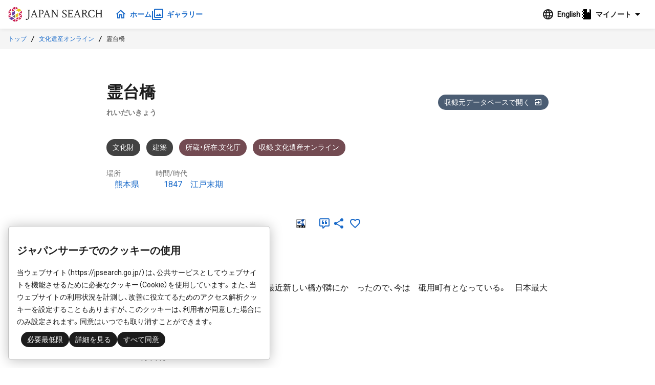

--- FILE ---
content_type: text/html;charset=UTF-8
request_url: https://jpsearch.go.jp/item/bunka-191413
body_size: 5734
content:
<!DOCTYPE html>
<html>
  <head prefix="og: http://ogp.me/ns# article: http://ogp.me/ns/article#">
    <title>霊台橋 - ジャパンサーチ</title>
    <meta charset="UTF-8" />
    <meta name="referrer" content="origin-when-crossorigin" />
    <meta name="viewport" content="width=device-width, initial-scale=1.0" />
    <meta name="description" content="熊本延岡線（国道二一八号）の橋であったが、最近新しい橋が隣にかゝったので、今は　砥用町有となっている。　日本最大の石造単アーチ橋で、姿は雄大である。" />

    <link rel="icon" type="image/x-icon" href="/favicon.ico" />
    <link rel="shortcut icon" href="/favicon.ico" />
    

    <meta property="og:title" content="霊台橋 - ジャパンサーチ" />
    <meta property="og:type" content="article" />
    <meta property="og:description" content="熊本延岡線（国道二一八号）の橋であったが、最近新しい橋が隣にかゝったので、今は　砥用町有となっている。　日本最大の石造単アーチ橋で、姿は雄大である。" />
    <meta property="og:url" content="https://jpsearch.go.jp/item/bunka-191413" />
    <meta property="og:image" content="https://jpsearch.go.jp/assets/img/no-image/cultural-no-image_greylighter.png" />
    <meta property="og:site_name" content="ジャパンサーチ" />
    <meta property="og:locale" content="ja_JP" />

    <link rel="alternate" hreflang="ja" href="https://jpsearch.go.jp/item/bunka-191413" />
    <link rel="alternate" hreflang="x-default" href="https://jpsearch.go.jp/en/item/bunka-191413" />

    <meta name="twitter:card" content="summary" />
    <meta name="twitter:site" content="@jpsearch_go">

    <link
      rel="alternate"
      type="application/rss+xml"
      title="sitemap"
      href="https://jpsearch.go.jp/sitemap-index.xml"
    />

    <link
      rel="apple-touch-icon"
      sizes="180x180"
      href="/assets/apple-touch-icon-180x180.png"
    />

    <script type="application/ld+json">[{"itemListElement":[{"position":1,"name":"トップ","item":"https://jpsearch.go.jp/","@type":"ListItem"},{"position":2,"name":"文化遺産オンライン","item":"https://jpsearch.go.jp/database/bunka","@type":"ListItem"},{"position":3,"name":"霊台橋","item":"https://jpsearch.go.jp/item/bunka-191413","@type":"ListItem"}],"@context":"https://schema.org","@type":"BreadcrumbList"}]</script>

    <link rel="mask-icon" href="/assets/safari-icon.svg" color="#FFFFFF" />
    <link rel="stylesheet" href="/assets/css/materialdesignicons.min.css" />
    <link rel="stylesheet" href="/assets/js/init.a3d13a79.css" />
    <style>
      @keyframes loading {
        from {
          transform: scaleX(0);
        }
        to {
          transform: scaleX(1.2);
        }
      }
      .jps-loading-blocker {
        display: none;
        opacity: 0;
      }
      .jps-loading-blocker.jps-is-loading {
        display: block;
        position: fixed;
        height: 4px;
        width: 100vw;
        top: 0;
        left: 0;
        opacity: 1;
        z-index: 9997;
        -webkit-user-select: none;
        -moz-user-select: none;
        -ms-user-select: none;
        user-select: none;
      }
      .jps-line-loader-bg {
        position: fixed;
        height: 4px;
        width: 100vw;
        top: 0;
        left: 0;
        z-index: 9998;
        background-color: #ddd;
      }
      .jps-line-loader {
        position: fixed;
        height: 4px;
        width: 100vw;
        top: 0;
        left: 0;
        z-index: 9999;
        background-color: #d30c2f;
        animation: loading 2s infinite cubic-bezier(0.12, 0.6, 0.61, 0.94);
        transform-origin: left center;
        will-change: transform;
      }
      .ie {
        border-radius: 6px;
        border: 1px solid #d9d9d9;
        background: #fbfbfb;
        padding: 0.75rem;
      }
    </style>
  </head>
  <body>
    <div class="jps-loading-blocker jps-is-loading">
      <div class="jps-line-loader"></div>
    </div>
    <div class="jps" id="jps-app"></div>
    <div id="ie" class="ie" style="display: none">
      ジャパンサーチはInternet
      Explorerでは動作しません。お手数ですが対応ブラウザ（Chrome, Edge, Firefox,
      Safari）で閲覧下さい。
    </div>
    <script>var jps="[base64]/[base64]/[base64]/[base64]/mlofljJbpgbrnlKPjga7jg53jg7zjgr/[base64]/jgIHlkITppKjjgavjgYrllY/lkIjjgZvjgY/[base64]/jgorjgaTjgZjjgofjgYbjgbvjgYbjgYzjgY/jgZHjgpPjgY3jgoXjgYbjgZjjgocifSwiZGVzY3JpcHRpb24iOnsiamEiOiLmlofljJbjgpLlrojjgorigIPmlofljJbjgafmnKrmnaXjgpLjgaTjgY/[base64]/[base64]";</script>
    
    <script
      type="module"
      src="/assets/js/init.cb4b7faa.js"
    ></script>
    <script>
      var userAgent = window.navigator.userAgent.toUpperCase();
      if (
        userAgent.indexOf("MSIE") != -1 ||
        userAgent.indexOf("TRIDENT") != -1
      ) {
        document
          .getElementsByClassName("jps-loading-blocker")
          .item(0).style.display = "none";
        console.info(document.getElementById("ie"));
        document.getElementById("ie").style.display = "block";
      }
    </script>
  </body>
</html>


--- FILE ---
content_type: text/css
request_url: https://jpsearch.go.jp/assets/js/j-dropdown.e968be53.css
body_size: 19950
content:
@charset "UTF-8";@import"https://fonts.googleapis.com/css?family=Roboto";@import"https://cdn.jsdelivr.net/npm/yakuhanjp@3.3.1/dist/css/yakuhanjp.min.css";.jps-snackbar-container{position:fixed;display:flex;top:0;bottom:0;left:0;right:0;padding:2em;overflow:hidden;z-index:2000;pointer-events:none;background:none;flex-direction:column-reverse}.jps-snackbar-container .jps-snackbar{align-self:center;display:inline-flex;align-items:center;justify-content:space-around;border:1px solid #989898;border-radius:2px;margin:.5rem 0;box-shadow:0 1px 3px #0000001f,0 1px 2px #0000003d;pointer-events:auto;background:#1c1c1c;padding:0 1rem;min-height:3rem;min-width:16rem}.jps-snackbar-container .jps-snackbar p{padding:.5rem 1rem;color:#fff}.jps-snackbar-container .jps-snackbar button{margin-left:auto;cursor:pointer;background-color:transparent;border:none;padding:0;appearance:none;background:none;font-feature-settings:"liga";-webkit-tap-highlight-color:transparent;padding:.25rem .5rem;background:#1c1c1c;border-bottom:2px solid rgba(21,209,151,.6);min-width:3rem;font-weight:700;color:#fff;line-height:1.5}.jps-snackbar-container .jps-snackbar button:hover,.jps-snackbar-container .jps-snackbar button:active{background:#363636}.jps-snackbar-container .jps-snackbar.jnc-warning{background:#ef454a;border:1px solid #ef454a}.jps-snackbar-container .jps-snackbar.jnc-warning button{border-bottom:2px solid white;background:#ef454a}.jps-snackbar-container .jps-snackbar.jnc-warning button:hover,.jps-snackbar-container .jps-snackbar.jnc-warning button:active{background:#f37478}.jps-snackbar-container .jps-snackbar.jnc-success{background:#196ac9;border:1px solid #196ac9}.jps-snackbar-container .jps-snackbar.jnc-success button{border-bottom:2px solid white;background:#196ac9}.jps-snackbar-container .jps-snackbar.jnc-success button:hover,.jps-snackbar-container .jps-snackbar.jnc-success button:active{background:#3083e5}@media screen and (max-width: 768px){.jps-snackbar-container{padding:0;position:fixed!important}.jps-snackbar-container .jps-snackbar{border:none;width:100%;margin-bottom:0;margin-top:.2rem;box-shadow:none;align-self:center;display:inline-flex;align-items:center}}.jps .jps-modal-input .jps-modal-content[data-v-58fab24e]{padding-top:0}.jps .jps-modal-input input[data-v-58fab24e],.jps .jps-modal-input textarea[data-v-58fab24e]{width:100%}.jps-modal{display:flex;flex-direction:column;background:#fafafa;border-radius:12px;box-shadow:0 1px 3px #0000001f,0 1px 2px #0000003d;max-height:80vh;max-width:calc(100vw - 2rem)}@media screen and (max-width: 768px){.jps-modal{max-height:100vh}}.jps-modal.max-modal{width:calc(100vw - 2rem);height:calc(100vh - 2rem);max-height:calc(100vh - 2rem)}@media screen and (max-width: 768px){.jps-modal.max-modal{height:calc(100vh - 6rem);max-height:calc(100vh - 6rem)}}@media screen and (max-width: 768px){.jps-modal.mobile-max-modal{width:calc(100vw - 2rem)!important;height:calc(100vh - 6rem)!important;max-width:calc(100vw - 2rem);max-height:calc(100vh - 6rem)}}.jps-modal .jps-modal-head{font-size:1rem;padding:.5rem 1rem}.jps-modal .jps-modal-head>h1{margin-top:.5rem;font-size:1.25rem;display:flex;align-items:center}.jps-modal .jps-modal-head .jps-icon{padding-right:.25rem}.jps-modal .jps-modal-content{flex-grow:1;overflow-y:auto;overflow-x:hidden;font-size:.875rem;padding:1rem}.jps-modal .jps-modal-content:last-child{margin-bottom:12px}.jps-modal .jps-modal-parts-foot{background-color:#fff;border-bottom-left-radius:12px;border-bottom-right-radius:12px}.jps-modal .jps-modal-parts-foot .modal-foot-buttons{box-shadow:inset 0 1px #83838340;display:flex;justify-content:space-around;height:3rem;min-height:3rem}.jps-modal .jps-modal-parts-foot .modal-foot-buttons>*{cursor:pointer;background-color:transparent;border:none;padding:0;appearance:none;background:none;font-feature-settings:"liga";-webkit-tap-highlight-color:transparent;width:100%;color:#196ac9}.jps-modal .jps-modal-parts-foot .modal-foot-buttons>*:not(:first-child){border-left:1px solid rgba(131,131,131,.15)}.jps-modal .jps-modal-parts-foot .modal-foot-buttons>*:disabled{background-color:#c1c1c1;cursor:not-allowed;opacity:.5}.jps-modal .jps-modal-parts-foot .modal-foot-buttons>*:hover:not(:disabled){background-color:#c1c1c1!important;color:#114685;transition:all .3s 0s ease}.jps-modal .jps-modal-parts-foot .modal-foot-buttons>*:active{box-shadow:inset 0 0 4px #0006;transition-duration:0ms}.jps-modal .jps-modal-parts-foot .modal-foot-buttons>*:first-child{border-bottom-left-radius:12px}.jps-modal .jps-modal-parts-foot .modal-foot-buttons>*:last-child{border-bottom-right-radius:12px}.jps-modal .jps-modal-foot{box-shadow:inset 0 1px #83838340;height:3rem;min-height:3rem;display:flex;justify-content:space-around;background-color:#fff;border-bottom-left-radius:12px;border-bottom-right-radius:12px}.jps-modal .jps-modal-foot>*{cursor:pointer;background-color:transparent;border:none;padding:0;appearance:none;background:none;font-feature-settings:"liga";-webkit-tap-highlight-color:transparent;width:100%;color:#196ac9}.jps-modal .jps-modal-foot>*:not(:first-child){border-left:1px solid rgba(131,131,131,.15)}.jps-modal .jps-modal-foot>*:disabled{background-color:#c1c1c1;cursor:not-allowed;opacity:.5}.jps-modal .jps-modal-foot>*:hover:not(:disabled){background-color:#c1c1c1!important;color:#114685;transition:all .3s 0s ease}.jps-modal .jps-modal-foot>*:active{box-shadow:inset 0 0 4px #0006;transition-duration:0ms}.jps-modal .jps-modal-foot>*:first-child{border-bottom-left-radius:12px}.jps-modal .jps-modal-foot>*:last-child{border-bottom-right-radius:12px}.jps-modal-background[data-v-7e778e6a]{position:fixed;top:0;left:0;right:0;bottom:0;z-index:2500;display:flex;align-items:center;justify-content:center}.jps-modal-background.grey[data-v-7e778e6a]{background-color:#979797cc}.jps-modal-background.none[data-v-7e778e6a]{background-color:#0000}.jps-modal-background.white[data-v-7e778e6a]{background-color:#fcfcfcbf}.jps-modal-background .jps-modal-close[data-v-7e778e6a]{position:fixed;top:1.5rem;right:1.5rem}.jps-modal-background .jps-modal-close>button[data-v-7e778e6a]{width:2.25rem;height:2.25rem;box-shadow:0 1px 3px #0000001f,0 1px 2px #0000003d;background-color:#c1c1c1;border-radius:999px;color:#734b52;display:flex;align-items:center;justify-content:center;cursor:pointer;transition:all .25s cubic-bezier(.64,.09,.08,1)}.jps-modal-background .jps-modal-close>button[data-v-7e778e6a]:hover{background-color:#989898}.jps-tooltip[data-v-3f1627d4]{background:#1c1c1c;color:#fff;padding:4px;border-radius:4px;box-shadow:0 1px 3px #0000001f,0 1px 2px #0000003d;z-index:2600}.jps-tooltip .jps-tooltip-arrow[data-v-3f1627d4],.jps-tooltip .jps-tooltip-arrow[data-v-3f1627d4]:before{position:absolute;width:8px;height:8px;z-index:-1}.jps-tooltip .jps-tooltip-arrow[data-v-3f1627d4]:before{content:"";transform:rotate(45deg);background:#1c1c1c}.jps-tooltip[data-popper-placement^=top]>.jps-tooltip-arrow[data-v-3f1627d4]{bottom:-4px}.jps-tooltip[data-popper-placement^=bottom]>.jps-tooltip-arrow[data-v-3f1627d4]{top:-4px}.jps-tooltip[data-popper-placement^=left]>.jps-tooltip-arrow[data-v-3f1627d4]{right:-4px}.jps-tooltip[data-popper-placement^=right]>.jps-tooltip-arrow[data-v-3f1627d4]{left:-4px}.jps-text-tooltip[data-v-1c580270]{display:block;max-width:14rem;padding:.75rem}#gdpr-modal[data-v-c3d820ea]{width:40vw;padding:1rem;position:fixed;bottom:1rem;left:1rem;border:1px solid #c1c1c1;border-radius:6px;z-index:800;background:#fff;color:#1a1a1a;box-shadow:0 1px 24px #00000040}@media screen and (max-width: 768px){#gdpr-modal[data-v-c3d820ea]{width:100%;bottom:0;left:0}}/*! from minireset.css v0.0.6 | MIT License | github.com/jgthms/minireset.css */.jps{box-sizing:border-box}.jps *,.jps *:before,.jps *:after{box-sizing:border-box}.jps section,.jps p,.jps ol,.jps ul,.jps li,.jps dl,.jps dt,.jps dd,.jps blockquote,.jps figure,.jps fieldset,.jps legend,.jps textarea,.jps pre,.jps iframe,.jps hr,.jps h1,.jps h2,.jps h3,.jps h4,.jps h5,.jps h6{margin:0;padding:0}.jps h1,.jps h2,.jps h3,.jps h4,.jps h5,.jps h6{font-size:100%;font-weight:400}.jps ul{list-style:url("data:image/svg+xml,%3Csvg xmlns='http://www.w3.org/2000/svg'/%3E");padding-left:0}.jps button,.jps input,.jps select,.jps textarea{margin:0;padding:0}.jps img,.jps video{height:auto;max-width:100%}.jps iframe{border:0}.jps table{border-collapse:collapse;border-spacing:0}.jps td,.jps th{padding:0}.jps .visually-hidden{position:absolute;white-space:nowrap;width:1px;height:1px;overflow:hidden;border:0;padding:0;clip:rect(0 0 0 0);clip-path:inset(50%);margin:-1px}@media screen and (min-width: 769px){.jps .is-hidden-tablet{display:none!important}.jps .is-size-1-desktop{font-size:3rem!important}.jps .is-size-2-desktop{font-size:2.5rem!important}.jps .is-size-3-desktop{font-size:2rem!important}.jps .is-size-4-desktop{font-size:1.5rem!important}.jps .is-size-5-desktop{font-size:1.25rem!important}.jps .is-size-6-desktop{font-size:1rem!important}.jps .is-size-7-desktop{font-size:.875rem!important}}.jps .has-text-centered{text-align:center!important}.jps .has-text-right{text-align:right!important}.jps .has-text-weight-bold{font-weight:700!important}.jps .is-size-1{font-size:3rem!important;line-height:125%!important}.jps .is-size-2{font-size:2.5rem!important;line-height:125%!important}.jps .is-size-3{font-size:2rem!important;line-height:125%!important}.jps .is-size-4{font-size:1.5rem!important;line-height:125%!important}.jps .is-size-5{font-size:1.25rem!important;line-height:125%!important}.jps .is-size-6{font-size:1rem!important}.jps .jps-line-6{line-height:1rem!important}.jps .is-size-7{font-size:.875rem!important}.jps .jps-line-7{line-height:.875rem!important}.jps .is-size-8{font-size:.75rem!important;line-height:1.125rem!important}@media screen and (max-width: 768px){.jps .is-hidden-mobile{display:none!important}.jps .is-size-1-touch{font-size:3rem!important}.jps .is-size-2-touch{font-size:2.5rem!important}.jps .is-size-3-touch{font-size:2rem!important}.jps .is-size-4-touch{font-size:1.5rem!important}.jps .is-size-5-touch{font-size:1.25rem!important}.jps .is-size-6-touch{font-size:1rem!important}.jps .is-size-7-touch{font-size:.875rem!important}}@media screen and (max-width: 1100px){.jps .is-hidden-narrow{display:none}}.jps .jps-is-hidden{position:fixed;top:0!important;left:0!important;width:4px!important;height:4px!important;opacity:0!important;overflow:hidden!important;border:none!important;margin:0!important;padding:0!important;display:block!important;visibility:visible!important}.jps .jps-flex-center{display:flex;align-items:center}.jps .jps-flex-center-center{display:flex;align-items:center;justify-content:center}.jps .jps-gap-0{gap:0px}.jps .jps-gap-1{gap:1px}.jps .jps-gap-2{gap:2px}.jps .jps-gap-3{gap:3px}.jps .jps-gap-4{gap:4px}.jps .jps-gap-5{gap:5px}.jps .jps-gap-6{gap:6px}.jps .jps-gap-7{gap:7px}.jps .jps-gap-8{gap:8px}.jps .jps-gap-9{gap:9px}.jps .jps-gap-10{gap:10px}.jps .jps-gap-11{gap:11px}.jps .jps-gap-12{gap:12px}.jps .jps-gap-13{gap:13px}.jps .jps-gap-14{gap:14px}.jps .jps-gap-15{gap:15px}.jps .jps-gap-16{gap:16px}.jps .jps-gap-17{gap:17px}.jps .jps-gap-18{gap:18px}.jps .jps-gap-19{gap:19px}.jps .jps-gap-20{gap:20px}.jps .jps-gap-21{gap:21px}.jps .jps-gap-22{gap:22px}.jps .jps-gap-23{gap:23px}.jps .jps-gap-24{gap:24px}.jps .jps-gap-25{gap:25px}.jps .jps-gap-26{gap:26px}.jps .jps-gap-27{gap:27px}.jps .jps-gap-28{gap:28px}.jps .jps-gap-29{gap:29px}.jps .jps-gap-30{gap:30px}.jps .jps-gap-31{gap:31px}.jps .jps-gap-32{gap:32px}.jps .jps-gap-33{gap:33px}.jps .jps-gap-34{gap:34px}.jps .jps-gap-35{gap:35px}.jps .jps-gap-36{gap:36px}.jps .jps-gap-37{gap:37px}.jps .jps-gap-38{gap:38px}.jps .jps-gap-39{gap:39px}.jps .jps-gap-40{gap:40px}.jps .jps-gap-41{gap:41px}.jps .jps-gap-42{gap:42px}.jps .jps-gap-43{gap:43px}.jps .jps-gap-44{gap:44px}.jps .jps-gap-45{gap:45px}.jps .jps-gap-46{gap:46px}.jps .jps-gap-47{gap:47px}.jps .jps-gap-48{gap:48px}.jps .jps-gap-49{gap:49px}.jps .jps-gap-50{gap:50px}.jps .jps-gap-51{gap:51px}.jps .jps-gap-52{gap:52px}.jps .jps-gap-53{gap:53px}.jps .jps-gap-54{gap:54px}.jps .jps-gap-55{gap:55px}.jps .jps-gap-56{gap:56px}.jps .jps-gap-57{gap:57px}.jps .jps-gap-58{gap:58px}.jps .jps-gap-59{gap:59px}.jps .jps-gap-60{gap:60px}.jps .jps-gap-61{gap:61px}.jps .jps-gap-62{gap:62px}.jps .jps-gap-63{gap:63px}.jps .jps-gap-64{gap:64px}.jps .jps-gap-65{gap:65px}.jps .jps-gap-66{gap:66px}.jps .jps-gap-67{gap:67px}.jps .jps-gap-68{gap:68px}.jps .jps-gap-69{gap:69px}.jps .jps-gap-70{gap:70px}.jps .jps-gap-71{gap:71px}.jps .jps-gap-72{gap:72px}.jps .jps-gap-73{gap:73px}.jps .jps-gap-74{gap:74px}.jps .jps-gap-75{gap:75px}.jps .jps-gap-76{gap:76px}.jps .jps-gap-77{gap:77px}.jps .jps-gap-78{gap:78px}.jps .jps-gap-79{gap:79px}.jps .jps-gap-80{gap:80px}.jps .jps-gap-81{gap:81px}.jps .jps-gap-82{gap:82px}.jps .jps-gap-83{gap:83px}.jps .jps-gap-84{gap:84px}.jps .jps-gap-85{gap:85px}.jps .jps-gap-86{gap:86px}.jps .jps-gap-87{gap:87px}.jps .jps-gap-88{gap:88px}.jps .jps-gap-89{gap:89px}.jps .jps-gap-90{gap:90px}.jps .jps-gap-91{gap:91px}.jps .jps-gap-92{gap:92px}.jps .jps-gap-93{gap:93px}.jps .jps-gap-94{gap:94px}.jps .jps-gap-95{gap:95px}.jps .jps-gap-96{gap:96px}.jps .jps-width-1{width:1rem!important}.jps .jps-width-2{width:2rem!important}.jps .jps-width-3{width:3rem!important}.jps .jps-width-4{width:4rem!important}.jps .jps-width-5{width:5rem!important}.jps .jps-width-6{width:6rem!important}.jps .jps-width-7{width:7rem!important}.jps .jps-width-8{width:8rem!important}.jps .jps-width-9{width:9rem!important}.jps .jps-width-10{width:10rem!important}.jps .jps-width-11{width:11rem!important}.jps .jps-width-12{width:12rem!important}.jps .jps-width-13{width:13rem!important}.jps .jps-width-14{width:14rem!important}.jps .jps-width-15{width:15rem!important}.jps .jps-width-16{width:16rem!important}.jps .jps-width-17{width:17rem!important}.jps .jps-width-18{width:18rem!important}.jps .jps-width-19{width:19rem!important}.jps .jps-width-20{width:20rem!important}.jps .jps-width-21{width:21rem!important}.jps .jps-width-22{width:22rem!important}.jps .jps-width-23{width:23rem!important}.jps .jps-width-24{width:24rem!important}.jps .jps-relative{position:relative}.jps .jps-is-danger{color:#d30c2f}.jps .jps-fullwidth{width:100%}*:focus:not(:focus-visible),*:before:focus:not(:focus-visible),*:after:focus:not(:focus-visible){outline:none}.jps{font-family:YakuHanJP,Roboto,sans-serif;-moz-osx-font-smoothing:grayscale;-webkit-font-smoothing:antialiased;text-rendering:optimizeLegibility;-webkit-text-size-adjust:100%;-moz-text-size-adjust:100%;text-size-adjust:100%;color:#1c1c1c;font-size:1rem;font-weight:400;line-height:1.5}.jps button,.jps input,.jps select,.jps textarea{font-family:YakuHanJP,Roboto,sans-serif}.jps a{color:#196ac9;cursor:pointer;text-decoration:none;transition:all .3s 0s ease}.jps a:hover,.jps a:visited{color:#0e3a6e}.jps a:hover:visited{color:#082241}.jps h1,.jps h2,.jps h3,.jps h4,.jps h5{color:#1c1c1c;line-height:150%;font-weight:700}.jps h1{font-size:2rem;margin-top:1rem;margin-bottom:1rem}.jps-modal-head .jps h1,.jps h1.jps-heading-small{font-size:1.25rem}.jps h2{font-size:1.5rem;margin-top:1.5rem;margin-bottom:.75rem}.jps-modal-head .jps h2,.jps h2.jps-heading-small{font-size:1rem}.jps h3{font-size:1.25rem;margin-top:1rem;margin-bottom:1rem}.jps-modal-head .jps h3,.jps h3.jps-heading-small{font-size:.875rem}.jps h4{font-size:1rem;margin-top:.25rem;margin-bottom:.25rem}.jps .jps-indented{text-indent:1rem}.jps .jps-text-left{text-align:left}.jps .jps-text-right{text-align:right}.jps .jps-align-center{display:flex;align-items:center}.jps .grid{display:grid}.jps .image.is-64x64{overflow:hidden}.jps *{-webkit-tap-highlight-color:transparent}.jps .jps-flex-block{display:flex;align-items:center}.jps .jps-flex-block:not(:last-child){margin-bottom:1.5rem}.jps .jps-text-block:not(:last-child){margin-bottom:1.5rem}.jps .jps-titled-block{border:1px solid #c1c1c1;border-radius:5px;position:relative;margin-top:1rem}.jps .jps-titled-block:not(:last-child){margin-bottom:1.5rem}.jps .jps-titled-block:not(:first-child){margin-top:2rem}.jps .jps-titled-block h3{position:absolute;left:.5rem;top:-.85rem}.jps .jps-titled-block h3 span{padding:0 .5em;background:#fff;color:#1c1c1c}.jps .jps-titled-block>div{padding:1.2rem .5rem 1rem}.jps .jps-message{display:block;padding:.5rem;border:1px solid #989898;border-radius:3px;background-color:#f5f5f5;border-color:#757575}.jps .jps-message:not(:first-child){margin-top:.5rem}.jps .jps-message:not(:last-child){margin-bottom:.5rem}.jps .jps-message.jps-white{background-color:#fafafa;border-color:#989898}.jps .jps-message.jps-red{background-color:#feeaee;color:#d30c2f;border-color:#fbb0bd}.jps .jps-message.jps-green{background-color:#e8fdf6;color:#15d197;border-color:#baf8e5}.jps .jps-message.jps-blue{background-color:#e5f0fc;color:#196ac9;border-color:#b8d5f6}.jps .jps-message.is-size-7,.jps .jps-message.is-size-8{padding:.25rem .375rem}.jps .jps-block:not(:last-child){margin-bottom:1.5rem}.jps .jps-licon .jps-icon{margin-right:.5rem}.jps .jps-ricon .jps-icon{margin-left:.5rem}.jps .jps-button-group{display:flex;gap:.5rem;margin:.5rem}.jps .jps-button-group .jps-text-button{min-width:8rem}.jps .jps-button{appearance:none;border:1px solid transparent;box-shadow:none;display:inline-flex;justify-content:flex-start;position:relative;vertical-align:top;font-size:1rem;min-height:2rem;line-height:2rem;-webkit-touch-callout:none;-webkit-user-select:none;user-select:none;transition:all .25s;background-color:#fff;border:1px solid #c1c1c1;border-radius:4px;color:#196ac9;cursor:pointer;justify-content:center;align-items:center;padding:.5rem .75rem;text-align:center;white-space:nowrap;line-height:1.25;font-weight:700}.jps .jps-button:disabled{cursor:not-allowed}.jps .jps-button.jps-small{font-size:.875rem;min-height:1rem;line-height:1rem}.jps .jps-button.jps-smart{padding:0 .5rem}.jps .jps-button.jps-button-with-left-icon{padding-right:.875rem}.jps .jps-button.jps-button-with-right-icon{padding-left:.875rem}.jps .jps-button:hover:not(:disabled){border:1px solid #989898;color:#114685}.jps .jps-button:active{box-shadow:inset 0 0 4px #0006;border:.5px solid #114685;transition-duration:0ms}.jps .jps-button:disabled{background-color:#c1c1c1;color:#424242;opacity:.5;pointer-events:none}.jps .jps-button.jps-grey{background:#fff;border-color:#c1c1c1;border:1px solid #c1c1c1;color:#1a1a1a!important}.jps .jps-button.jps-grey:not(:disabled):hover{border-color:#c1c1c1;background-color:#c1c1c1}.jps .jps-button.jps-dark{background:#424242;border-color:#424242;color:#fff!important}.jps .jps-button.jps-dark:not(:disabled):hover{border-color:#757575;background-color:#757575}.jps .jps-button.jps-orange{background:#fe8900;border-color:#fe8900;color:#fff!important}.jps .jps-button.jps-orange:not(:disabled):hover{border-color:#b26000;background-color:#b26000}.jps .jps-button.jps-sub-orange{background:#ff6827;border-color:#ff6827;color:#fff!important}.jps .jps-button.jps-sub-orange:not(:disabled):hover{border-color:#ff9d74;background-color:#ff9d74}.jps .jps-button.jps-red{background:#d30c2f;border-color:#d30c2f;color:#fff!important}.jps .jps-button.jps-red:not(:disabled):hover{border-color:#8b081f;background-color:#8b081f}.jps .jps-button.jps-yellow{background:#d1c115;border-color:#d1c115;color:#fff!important}.jps .jps-button.jps-yellow:not(:disabled):hover{border-color:#8b810e;background-color:#8b810e}.jps .jps-button.jps-blue{background:#196ac9;border-color:#196ac9;color:#fff!important}.jps .jps-button.jps-blue:not(:disabled):hover{border-color:#114685;background-color:#114685}.jps .jps-button.jps-sub-blue{background:#4b5d73;border-color:#8a9db3;color:#fff!important}.jps .jps-button.jps-sub-blue:not(:disabled):hover{border-color:#4b5d73;background-color:#6c839f}.jps .jps-round-button{-webkit-touch-callout:none;-webkit-user-select:none;user-select:none;cursor:pointer;background-color:transparent;border:none;padding:0;appearance:none;background:none;font-feature-settings:"liga";-webkit-tap-highlight-color:transparent;border-radius:9999px;cursor:pointer;padding:.5rem .75rem;font-size:.875rem;line-height:.875rem;text-align:center;display:inline-flex;justify-content:center;align-items:center;white-space:nowrap;background-color:#1c1c1c;color:#fff}.jps .jps-round-button>.jps-icon{margin-right:0}.jps .jps-round-button.jps-slim{padding-top:1px;padding-bottom:1px;line-height:1}.jps .jps-round-button.jps-default-size{width:4rem;height:2rem}.jps .jps-round-button.jps-large{padding:.75rem 1.25rem;font-size:1rem}.jps .jps-round-button.jps-expanded a{margin:.25rem 0;display:flex;width:100%}@media screen and (max-width: 768px){.jps .jps-round-button.jps-expanded-touch a{margin:.25rem 0;display:flex;width:100%}}@media screen and (min-width: 1024px){.jps .jps-round-button.jps-expanded-desktop a{margin:.25rem 0;display:flex;width:100%}}.jps .jps-round-button:not(:disabled):hover{background-color:#424242;color:#fff}.jps .jps-round-button:visited{background-color:#424242;color:#c1c1c1}.jps .jps-round-button:hover{transition:all .25s}.jps .jps-round-button:disabled{opacity:.5;cursor:not-allowed}.jps .jps-round-button.jps-grey{background:#fff;border-color:#c1c1c1;border:1px solid #c1c1c1;color:#1a1a1a!important}.jps .jps-round-button.jps-grey:not(:disabled):hover{border-color:#c1c1c1;background-color:#c1c1c1}.jps .jps-round-button.jps-dark{background:#424242;border-color:#424242;color:#fff!important}.jps .jps-round-button.jps-dark:not(:disabled):hover{border-color:#757575;background-color:#757575}.jps .jps-round-button.jps-orange{background:#fe8900;border-color:#fe8900;color:#fff!important}.jps .jps-round-button.jps-orange:not(:disabled):hover{border-color:#b26000;background-color:#b26000}.jps .jps-round-button.jps-sub-orange{background:#ff6827;border-color:#ff6827;color:#fff!important}.jps .jps-round-button.jps-sub-orange:not(:disabled):hover{border-color:#ff9d74;background-color:#ff9d74}.jps .jps-round-button.jps-red{background:#d30c2f;border-color:#d30c2f;color:#fff!important}.jps .jps-round-button.jps-red:not(:disabled):hover{border-color:#8b081f;background-color:#8b081f}.jps .jps-round-button.jps-yellow{background:#d1c115;border-color:#d1c115;color:#fff!important}.jps .jps-round-button.jps-yellow:not(:disabled):hover{border-color:#8b810e;background-color:#8b810e}.jps .jps-round-button.jps-blue{background:#196ac9;border-color:#196ac9;color:#fff!important}.jps .jps-round-button.jps-blue:not(:disabled):hover{border-color:#114685;background-color:#114685}.jps .jps-round-button.jps-sub-blue{background:#4b5d73;border-color:#8a9db3;color:#fff!important}.jps .jps-round-button.jps-sub-blue:not(:disabled):hover{border-color:#4b5d73;background-color:#6c839f}.jps .jps-round-button.jps-outlined{background-color:#fafafa;color:#1c1c1c;border:1px solid #c1c1c1}.jps .jps-round-button.jps-outlined:not(:disabled):hover{background-color:#fafafa;color:#1c1c1c}.jps .jps-round-button.jps-outlined:visited{background-color:#fafafa;color:#1c1c1c}.jps .jps-round-button.jps-outlined:hover{transition:all .25s}.jps .jps-round-button.jps-outlined:disabled{opacity:.5;cursor:not-allowed}.jps .jps-icon-button{-webkit-touch-callout:none;-webkit-user-select:none;user-select:none;border:none;padding:0;appearance:none;background:none;font-feature-settings:"liga";-webkit-tap-highlight-color:transparent;display:inline-flex;align-items:center;background-color:transparent;cursor:pointer;color:#757575;height:1.5rem;transition:color .25s}.jps .jps-icon-button.jps-icon-small{height:1rem}.jps .jps-icon-button:not(:disabled):hover{color:#424242}.jps .jps-icon-button:disabled{opacity:.5;cursor:auto}.jps .jps-icon-button.jps-grey{color:#c1c1c1}.jps .jps-icon-button.jps-grey:not(:disabled):hover{color:#757575}.jps .jps-icon-button.jps-dark{color:#424242}.jps .jps-icon-button.jps-dark:not(:disabled):hover{color:#1c1c1c}.jps .jps-icon-button.jps-red{color:#d30c2f}.jps .jps-icon-button.jps-red:not(:disabled):hover{color:#8b081f}.jps .jps-icon-button.jps-orange{color:#fe8900}.jps .jps-icon-button.jps-orange:not(:disabled):hover{color:#b26000}.jps .jps-icon-button.jps-sub-orange{color:#ff6827}.jps .jps-icon-button.jps-sub-orange:not(:disabled):hover{color:#ff9d74}.jps .jps-icon-button.jps-blue{color:#196ac9}.jps .jps-icon-button.jps-blue:not(:disabled):hover{color:#114685}.jps .jps-icon-button.jps-sub-blue{color:#4b5d73}.jps .jps-icon-button.jps-sub-blue:not(:disabled):hover{color:#6c839f}.jps .jps-text-button{-webkit-touch-callout:none;-webkit-user-select:none;user-select:none;cursor:pointer;background-color:transparent;border:none;padding:0;appearance:none;background:none;font-feature-settings:"liga";-webkit-tap-highlight-color:transparent;background-color:transparent;cursor:pointer;transition:color .25s;color:#196ac9}.jps .jps-text-button:not(:disabled):hover{color:#424242}.jps .jps-text-button:not(:disabled):hover{color:#114685}.jps .jps-text-button:disabled{opacity:.5;cursor:auto}.jps .jps-text-button.jps-sub-orange{color:#ff6827!important}.jps .jps-text-button.jps-sub-orange:not(:disabled):hover{color:#ff9d74}.jps .jps-link-button{cursor:pointer;background-color:transparent;border:none;padding:0;appearance:none;background:none;font-feature-settings:"liga";-webkit-tap-highlight-color:transparent;cursor:pointer;text-align:left;background-color:transparent;text-decoration:none;transition:all .3s 0s ease;font-size:unset;font-weight:unset;cursor:pointer;color:#196ac9}.jps .jps-link-button:not(:disabled):hover{color:#424242}.jps .jps-link-button:not(:disabled):hover{color:#114685}.jps .jps-toggle-button{transition:all .25s;border-width:1px;color:#424242;background-color:#f5f5f5;border-color:#196ac9}.jps .jps-toggle-button:not(:disabled):hover{color:#424242;background-color:#f5f5f5;border-color:#c1c1c1}.jps .jps-toggle-button.jps-active{color:#fff;background-color:#196ac9;border-color:#196ac9}.jps .jps-toggle-button.jps-active:not(:disabled):hover{color:#fff;background-color:#196ac9;border-color:#c1c1c1}.jps .jps-toggle-button.jps-orange{border-color:#fe8900}.jps .jps-toggle-button.jps-orange.jps-active{color:#fff;background-color:#fe8900;border-color:#fe8900}.jps .jps-toggle-button.jps-orange.jps-active:not(:disabled):hover{color:#fff;background-color:#fe8900;border-color:#c1c1c1}.jps .jps-toggle-button.jps-purple{border-color:#610e95}.jps .jps-toggle-button.jps-purple.jps-active{color:#fff;background-color:#610e95;border-color:#610e95}.jps .jps-toggle-button.jps-purple.jps-active:not(:disabled):hover{color:#fff;background-color:#610e95;border-color:#c1c1c1}.jps .jps-card{backface-visibility:hidden;display:inline-block;text-decoration:none;position:relative;width:100%;border-radius:6px;text-align:left;background-color:#fff;overflow:hidden;transition:transform,background-color .15s}@media screen and (min-width: 769px){.jps .jps-card{max-width:300px;max-height:400px}}.jps .jps-card:hover{background-color:#f5f5f5}.jps .jps-card .jps-card-img{text-align:center;overflow:hidden;border-radius:4px;position:relative;width:100%}.jps .jps-card .jps-card-img:before{content:"";display:block;padding-top:56.25%}.jps .jps-card .jps-card-img .card-image{position:absolute;top:0;left:0;width:100%;height:100%}.jps .jps-card .jps-card-body{position:relative;margin:.75rem .75rem 2.75rem;text-align:left!important}@media screen and (min-width: 769px){.jps .jps-card .jps-card-body{min-height:8rem}}.jps .jps-card .jps-card-body .jps-card-title{font-size:1rem;font-family:YakuHanJP,Roboto,sans-serif;font-weight:bolder;color:#1a1a1a;text-indent:0;margin:-.75rem -.75rem -.5rem}.jps .jps-card .jps-card-body .jps-card-title a,.jps .jps-card .jps-card-body .jps-card-title button{padding:.75rem .75rem 1rem;font-size:1rem;font-weight:bolder;line-height:145%;display:block;position:relative;overflow-wrap:break-word;text-align:left}.jps .jps-card .jps-card-body .jps-card-title.with-external-link{position:relative}.jps .jps-card .jps-card-body .jps-card-title.with-external-link a{width:calc(100% - 2rem);display:block}.jps .jps-card .jps-card-body .jps-card-title.with-external-link a.external-link{width:1.5rem;position:absolute;top:0;right:0;margin-right:-.25rem}.jps .jps-card .jps-card-body .jps-card-meta{color:#757575;font-size:.875rem;display:block}.jps .jps-card .jps-card-body .jps-card-content{font-size:.875rem;line-height:1.3125rem}.jps .jps-card .jps-card-body .jps-card-social{position:relative;margin:2em 1em;text-align:right!important;height:20em}.jps .jps-card .jps-card-icon{position:absolute;bottom:0;left:0;right:0;min-height:3rem;display:flex;justify-content:flex-end;background-image:linear-gradient(-180deg,rgba(255,255,255,0) 0%,#fff 35%)}@media screen and (min-width: 769px){.jps .jps-card .jps-card-icon{padding-top:1rem;padding-bottom:0}}@media screen and (min-width: 769px){.jps .jps-card:hover .jps-card-icon{background-image:linear-gradient(-180deg,rgba(255,255,255,0) 0%,#f5f5f5 45%)}}@media screen and (min-width: 769px){.jps .jps-card .jps-image-selection,.jps .jps-card-flexible .jps-image-selection{transition-duration:.15s}.jps .jps-card:hover .jps-image-selection,.jps .jps-card-flexible:hover .jps-image-selection{transform:scale(1.05)}}.jps .jps-btn-reset{background-color:transparent;border:none;cursor:pointer;padding:0;appearance:none;-webkit-tap-highlight-color:transparent}.jps .jps-hint{text-align:center;margin:.25rem;border-radius:.75rem;color:#757575}.jps .jps-search-input{background:#fff;border:2px solid #c1c1c1;display:flex;align-items:center;border-radius:999px}.jps .jps-search-input input{align-items:center;border:1px solid transparent;box-shadow:none;display:inline-flex;justify-content:flex-start;position:relative;vertical-align:top;min-height:2rem;line-height:2rem;color:#1c1c1c;padding-left:.5rem;padding-right:.5rem;transition:border-color .25s;flex-grow:1;appearance:none;outline:0;border:none;font-size:1.2em;width:100%;background:rgba(0,0,0,0);font-size:1rem;background-color:#fbfbfb;border-radius:1rem;height:2rem;padding-bottom:2px;padding-left:calc(1rem - 1px);padding-right:2rem}.jps .jps-search-input input:disabled{cursor:not-allowed}.jps .jps-search-input input.jps-small{font-size:.875rem;min-height:1rem;line-height:1rem}.jps .jps-search-input input::-moz-placeholder{color:#989898}.jps .jps-search-input input::-webkit-input-placeholder{color:#989898}.jps .jps-search-input input:-moz-placeholder{color:#989898}.jps .jps-search-input input:-ms-input-placeholder{color:#989898}.jps .jps-search-input input:hover,.jps .jps-search-input input:focus,.jps .jps-search-input input:focus-within,.jps .jps-search-input input:active{border-color:#8ab9f1}.jps .jps-search-input input:disabled{background-color:#c1c1c1;border-color:#424242;box-shadow:none;color:#424242}.jps .jps-search-input input:disabled::-moz-placeholder{color:#424242}.jps .jps-search-input input:disabled::-webkit-input-placeholder{color:#424242}.jps .jps-search-input input:disabled:-moz-placeholder{color:#424242}.jps .jps-search-input input:disabled:-ms-input-placeholder{color:#424242}.jps .jps-search-input input::-moz-placeholder{color:#757575}.jps .jps-search-input input::-webkit-input-placeholder{color:#757575}.jps .jps-search-input input:-moz-placeholder{color:#757575}.jps .jps-search-input input:-ms-input-placeholder{color:#757575}.jps .jps-search-input button{position:relative;left:-.5rem}.jps .jps-round-input{align-items:center;border:1px solid transparent;box-shadow:none;display:inline-flex;justify-content:flex-start;position:relative;vertical-align:top;font-size:1rem;min-height:2rem;line-height:2rem;appearance:none;color:#1c1c1c;outline:0;border:none;padding-left:.5rem;padding-right:.5rem;width:100%;transition:border-color .25s;border-radius:1.375rem;border:1px solid #c1c1c1}.jps .jps-round-input:disabled{cursor:not-allowed}.jps .jps-round-input.jps-small{font-size:.875rem;min-height:1rem;line-height:1rem}.jps .jps-round-input::-moz-placeholder{color:#989898}.jps .jps-round-input::-webkit-input-placeholder{color:#989898}.jps .jps-round-input:-moz-placeholder{color:#989898}.jps .jps-round-input:-ms-input-placeholder{color:#989898}.jps .jps-round-input:hover,.jps .jps-round-input:focus,.jps .jps-round-input:focus-within,.jps .jps-round-input:active{border-color:#8ab9f1}.jps .jps-round-input:disabled{background-color:#c1c1c1;border-color:#424242;box-shadow:none;color:#424242}.jps .jps-round-input:disabled::-moz-placeholder{color:#424242}.jps .jps-round-input:disabled::-webkit-input-placeholder{color:#424242}.jps .jps-round-input:disabled:-moz-placeholder{color:#424242}.jps .jps-round-input:disabled:-ms-input-placeholder{color:#424242}.jps .jps-input{align-items:center;border:1px solid transparent;box-shadow:none;display:inline-flex;justify-content:flex-start;position:relative;vertical-align:top;font-size:1rem;min-height:2rem;line-height:2rem;appearance:none;color:#1c1c1c;outline:0;border:none;padding-left:.5rem;padding-right:.5rem;width:100%;transition:border-color .25s;border:1px solid #c1c1c1}.jps .jps-input:disabled{cursor:not-allowed}.jps .jps-input.jps-small{font-size:.875rem;min-height:1rem;line-height:1rem}.jps .jps-input::-moz-placeholder{color:#989898}.jps .jps-input::-webkit-input-placeholder{color:#989898}.jps .jps-input:-moz-placeholder{color:#989898}.jps .jps-input:-ms-input-placeholder{color:#989898}.jps .jps-input:hover,.jps .jps-input:focus,.jps .jps-input:focus-within,.jps .jps-input:active{border-color:#8ab9f1}.jps .jps-input:disabled{background-color:#c1c1c1;border-color:#424242;box-shadow:none;color:#424242}.jps .jps-input:disabled::-moz-placeholder{color:#424242}.jps .jps-input:disabled::-webkit-input-placeholder{color:#424242}.jps .jps-input:disabled:-moz-placeholder{color:#424242}.jps .jps-input:disabled:-ms-input-placeholder{color:#424242}.jps .jps-ul-input{align-items:center;border:1px solid transparent;box-shadow:none;display:inline-flex;justify-content:flex-start;position:relative;vertical-align:top;font-size:1rem;min-height:2rem;line-height:2rem;appearance:none;color:#1c1c1c;outline:0;border:none;padding-left:.5rem;padding-right:.5rem;width:100%;transition:border-color .25s;line-height:normal;border:1px solid #989898;border-radius:6px;padding:.5rem;background:#fff;transition:all .25s cubic-bezier(.64,.09,.08,1)}.jps .jps-ul-input:disabled{cursor:not-allowed}.jps .jps-ul-input.jps-small{font-size:.875rem;min-height:1rem;line-height:1rem}.jps .jps-ul-input::-moz-placeholder{color:#989898}.jps .jps-ul-input::-webkit-input-placeholder{color:#989898}.jps .jps-ul-input:-moz-placeholder{color:#989898}.jps .jps-ul-input:-ms-input-placeholder{color:#989898}.jps .jps-ul-input:hover,.jps .jps-ul-input:focus,.jps .jps-ul-input:focus-within,.jps .jps-ul-input:active{border-color:#8ab9f1}.jps .jps-ul-input:disabled{background-color:#c1c1c1;border-color:#424242;box-shadow:none;color:#424242}.jps .jps-ul-input:disabled::-moz-placeholder{color:#424242}.jps .jps-ul-input:disabled::-webkit-input-placeholder{color:#424242}.jps .jps-ul-input:disabled:-moz-placeholder{color:#424242}.jps .jps-ul-input:disabled:-ms-input-placeholder{color:#424242}.jps .jps-ul-input::-moz-placeholder{color:#757575}.jps .jps-ul-input::-webkit-input-placeholder{color:#757575}.jps .jps-ul-input:-moz-placeholder{color:#757575}.jps .jps-ul-input:-ms-input-placeholder{color:#757575}.jps .jps-ul-input:hover:not(:focus-within){background-color:#fafafa}.jps .jps-ul-input:focus,.jps .jps-ul-input:hover{border-color:#196ac9;box-shadow:0 0 6px #0000001a}.jps .jps-ul-input:disabled{background-color:transparent!important;border-color:#e3e3e3}.jps .search-keyword-field{padding:0 .5rem;background-color:#fff;border:solid 1px #c1c1c1;border-radius:2rem;display:flex;justify-content:flex-start;align-items:center}.jps .search-keyword-field:focus-within{border-color:#196ac9;transition:border-color .25s}.jps .search-keyword-field .jps-keyword-input{align-items:center;border:1px solid transparent;box-shadow:none;display:inline-flex;justify-content:flex-start;min-height:2rem;line-height:2rem;color:#1c1c1c;outline:0;padding-left:.5rem;padding-right:.5rem;transition:border-color .25s;background-color:transparent;border:none;max-width:100%;width:100%;appearance:none;font-size:1rem;height:2rem;padding-bottom:calc(.375em - 1px);padding-left:calc(.625em - 1px);padding-right:calc(.625em - 1px);padding-top:calc(.375em - 1px);position:relative;vertical-align:top;margin:0}.jps .search-keyword-field .jps-keyword-input:disabled{cursor:not-allowed}.jps .search-keyword-field .jps-keyword-input.jps-small{font-size:.875rem;min-height:1rem;line-height:1rem}.jps .search-keyword-field .jps-keyword-input::-moz-placeholder{color:#989898}.jps .search-keyword-field .jps-keyword-input::-webkit-input-placeholder{color:#989898}.jps .search-keyword-field .jps-keyword-input:-moz-placeholder{color:#989898}.jps .search-keyword-field .jps-keyword-input:-ms-input-placeholder{color:#989898}.jps .search-keyword-field .jps-keyword-input:hover,.jps .search-keyword-field .jps-keyword-input:focus,.jps .search-keyword-field .jps-keyword-input:focus-within,.jps .search-keyword-field .jps-keyword-input:active{border-color:#8ab9f1}.jps .search-keyword-field .jps-keyword-input:disabled{background-color:#c1c1c1;border-color:#424242;box-shadow:none;color:#424242}.jps .search-keyword-field .jps-keyword-input:disabled::-moz-placeholder{color:#424242}.jps .search-keyword-field .jps-keyword-input:disabled::-webkit-input-placeholder{color:#424242}.jps .search-keyword-field .jps-keyword-input:disabled:-moz-placeholder{color:#424242}.jps .search-keyword-field .jps-keyword-input:disabled:-ms-input-placeholder{color:#424242}.jps .search-keyword-field .jps-keyword-input::-moz-placeholder{color:#757575}.jps .search-keyword-field .jps-keyword-input::-webkit-input-placeholder{color:#757575}.jps .search-keyword-field .jps-keyword-input:-moz-placeholder{color:#757575}.jps .search-keyword-field .jps-keyword-input:-ms-input-placeholder{color:#757575}.jps .jps-textarea{align-items:center;border:1px solid transparent;box-shadow:none;display:inline-flex;justify-content:flex-start;position:relative;vertical-align:top;font-size:1rem;min-height:2rem;line-height:2rem;appearance:none;color:#1c1c1c;outline:0;border:none;padding-left:.5rem;padding-right:.5rem;width:100%;transition:border-color .25s;padding:.625rem;border:1px solid #c1c1c1;transition:border .25s cubic-bezier(.64,.09,.08,1)}.jps .jps-textarea:disabled{cursor:not-allowed}.jps .jps-textarea.jps-small{font-size:.875rem;min-height:1rem;line-height:1rem}.jps .jps-textarea::-moz-placeholder{color:#989898}.jps .jps-textarea::-webkit-input-placeholder{color:#989898}.jps .jps-textarea:-moz-placeholder{color:#989898}.jps .jps-textarea:-ms-input-placeholder{color:#989898}.jps .jps-textarea:hover,.jps .jps-textarea:focus,.jps .jps-textarea:focus-within,.jps .jps-textarea:active{border-color:#8ab9f1}.jps .jps-textarea:disabled{background-color:#c1c1c1;border-color:#424242;box-shadow:none;color:#424242}.jps .jps-textarea:disabled::-moz-placeholder{color:#424242}.jps .jps-textarea:disabled::-webkit-input-placeholder{color:#424242}.jps .jps-textarea:disabled:-moz-placeholder{color:#424242}.jps .jps-textarea:disabled:-ms-input-placeholder{color:#424242}.jps .jps-select,.jps .jps-round-select{max-width:100%;margin-left:.25rem;position:relative;vertical-align:top}.jps .jps-select:after,.jps .jps-round-select:after{content:"\f035d";font: 24px/1 Material Design Icons;position:absolute;right:.5rem;display:block;pointer-events:none;top:0;height:100%;display:flex;align-items:center;width:.625rem;right:1rem;z-index:4;color:#757575}.jps .jps-select select,.jps .jps-round-select select{align-items:center;border:1px solid transparent;box-shadow:none;display:inline-flex;justify-content:flex-start;position:relative;vertical-align:top;font-size:1rem;min-height:2rem;line-height:2rem;appearance:none;color:#1c1c1c;outline:0;border:none;padding-left:.5rem;padding-right:.5rem;width:100%;transition:border-color .25s;cursor:pointer;display:block;max-width:100%;padding-right:1.5rem;border:1px solid #c1c1c1}.jps .jps-select select:disabled,.jps .jps-round-select select:disabled{cursor:not-allowed}.jps .jps-select select.jps-small,.jps .jps-round-select select.jps-small{font-size:.875rem;min-height:1rem;line-height:1rem}.jps .jps-select select::-moz-placeholder,.jps .jps-round-select select::-moz-placeholder{color:#989898}.jps .jps-select select::-webkit-input-placeholder,.jps .jps-round-select select::-webkit-input-placeholder{color:#989898}.jps .jps-select select:-moz-placeholder,.jps .jps-round-select select:-moz-placeholder{color:#989898}.jps .jps-select select:-ms-input-placeholder,.jps .jps-round-select select:-ms-input-placeholder{color:#989898}.jps .jps-select select:hover,.jps .jps-round-select select:hover,.jps .jps-select select:focus,.jps .jps-round-select select:focus,.jps .jps-select select:focus-within,.jps .jps-round-select select:focus-within,.jps .jps-select select:active,.jps .jps-round-select select:active{border-color:#8ab9f1}.jps .jps-select select:disabled,.jps .jps-round-select select:disabled{background-color:#c1c1c1;border-color:#424242;box-shadow:none;color:#424242}.jps .jps-select select:disabled::-moz-placeholder,.jps .jps-round-select select:disabled::-moz-placeholder{color:#424242}.jps .jps-select select:disabled::-webkit-input-placeholder,.jps .jps-round-select select:disabled::-webkit-input-placeholder{color:#424242}.jps .jps-select select:disabled:-moz-placeholder,.jps .jps-round-select select:disabled:-moz-placeholder{color:#424242}.jps .jps-select select:disabled:-ms-input-placeholder,.jps .jps-round-select select:disabled:-ms-input-placeholder{color:#424242}.jps .jps-select select:disabled,.jps .jps-round-select select:disabled{background-color:#c1c1c1;color:#424242;opacity:.5}.jps .jps-select select::-ms-expand,.jps .jps-round-select select::-ms-expand{display:none}.jps .jps-select.jps-ul-select,.jps .jps-ul-select.jps-round-select{margin-left:0}.jps .jps-select.jps-ul-select select,.jps .jps-ul-select.jps-round-select select{border:none;padding-top:2px;border-bottom:1px solid #c1c1c1;transition:all .25s cubic-bezier(.64,.09,.08,1)}.jps .jps-select.jps-ul-select select::-moz-placeholder,.jps .jps-ul-select.jps-round-select select::-moz-placeholder{color:#989898}.jps .jps-select.jps-ul-select select::-webkit-input-placeholder,.jps .jps-ul-select.jps-round-select select::-webkit-input-placeholder{color:#989898}.jps .jps-select.jps-ul-select select:-moz-placeholder,.jps .jps-ul-select.jps-round-select select:-moz-placeholder{color:#989898}.jps .jps-select.jps-ul-select select:-ms-input-placeholder,.jps .jps-ul-select.jps-round-select select:-ms-input-placeholder{color:#989898}.jps .jps-select.jps-ul-select select:hover:not(:focus-within),.jps .jps-ul-select.jps-round-select select:hover:not(:focus-within){background-color:#fafafa}.jps .jps-select.jps-ul-select select:focus,.jps .jps-ul-select.jps-round-select select:focus{border-bottom-color:#b8d5f6}.jps .jps-select.jps-ul-select select:disabled,.jps .jps-ul-select.jps-round-select select:disabled{background-color:transparent!important;border-bottom-color:transparent!important}.jps .jps-select.jps-small select,.jps .jps-small.jps-round-select select{line-height:1.5rem;min-height:1.5rem;font-size:.875rem}.jps .jps-round-select select{border-radius:1.375rem}.jps .jps-label{color:#1c1c1c;display:block;font-size:.875rem;font-weight:700;margin-bottom:.25rem}.jps .jps-field:not(:last-child){margin-bottom:1rem}.jps .form-top-margin{margin-top:1rem}.jps .jps-help{display:block;font-size:.875rem;margin-top:.25rem;min-height:1rem}.jps .jps-logo-icon{display:block;background:url(https://jpsearch.go.jp/assets/img/brand/logo-sq-4c.svg);background-size:cover;background-repeat:no-repeat;background-position:center center;width:2rem;height:2rem}.jps .jps-logo-icon.jps-gray{filter:grayscale(100%)}.jps .jps-logo-icon.jps-loading{animation:spin 1.5s linear infinite}.jps .edit-icon{color:#fe8900}@keyframes spin{0%{transform:rotate(0)}to{transform:rotate(360deg)}}.jps .level{align-items:center;justify-content:space-between}.jps .level:not(:last-child){margin-bottom:1.5rem}.jps .level code{border-radius:6px}.jps .level img{display:inline-block;vertical-align:top}.jps .level.is-mobile,.jps .level.is-mobile .level-left,.jps .level.is-mobile .level-right{display:flex}.jps .level.is-mobile .level-left+.level-right{margin-top:0}.jps .level.is-mobile .level-item:not(:last-child){margin-bottom:0;margin-right:.75rem}.jps .level.is-mobile .level-item:not(.is-narrow){flex-grow:1}@media screen and (min-width: 769px){.jps .level{display:flex}.jps .level>.level-item:not(.is-narrow){flex-grow:1}}.jps .level-item{align-items:center;display:flex;flex-basis:auto;flex-grow:0;flex-shrink:0;justify-content:center}.jps .level-item .title,.jps .level-item .subtitle{margin-bottom:0}@media screen and (max-width: 768px){.jps .level-item:not(:last-child){margin-bottom:.75rem}}.jps .level-left,.jps .level-right{flex-basis:auto;flex-grow:0;flex-shrink:0}.jps .level-left .level-item.is-flexible,.jps .level-right .level-item.is-flexible{flex-grow:1}@media screen and (min-width: 769px){.jps .level-left .level-item:not(:last-child),.jps .level-right .level-item:not(:last-child){margin-right:.75rem}}.jps .level-left{align-items:center;justify-content:flex-start}@media screen and (max-width: 768px){.jps .level-left+.level-right{margin-top:1.5rem}}@media screen and (min-width: 769px){.jps .level-left{display:flex}}.jps .level-right{align-items:center;justify-content:flex-end}@media screen and (min-width: 769px){.jps .level-right{display:flex}}.jps dl.jps-meta{overflow:hidden;margin-bottom:2rem}.jps dl.jps-meta dt,.jps dl.jps-meta dd{padding:.375rem 0}.jps dl.jps-meta dt{color:#757575;padding-bottom:0}.jps dl.jps-meta dt.fab{float:left;clear:both;display:table-cell;width:2rem;height:2rem;margin-right:.25rem;text-align:center;vertical-align:middle;border-radius:50%;transition:.3s}@media screen and (min-width: 769px){.jps dl.jps-meta dt.fab{border:1px solid #c1c1c1}}@media screen and (max-width: 768px){.jps dl.jps-meta dt.fab{border:1px solid #c1c1c1}}.jps dl.jps-meta dt.fab i{color:#3d3d3d;line-height:1.875rem;vertical-align:middle;font-size:1rem;display:inline-flex}.jps dl.jps-meta dt.fab i img{margin-top:.125rem}.jps dl.jps-meta dd{word-break:break-all;padding-left:4rem;line-height:145%;clear:both}@media screen and (max-width: 768px){.jps dl.jps-meta dd{padding-left:.75rem}}.jps dl.jps-meta+*{clear:both}.jps dl.no-fab{overflow:hidden}.jps dl.no-fab dt,.jps dl.no-fab dd{margin-top:.25rem;padding-top:0}.jps dl.no-fab dt a,.jps dl.no-fab dd a{word-break:break-all}.jps dl.no-fab dt.fab{display:none}.jps dl.no-fab dd{font-size:.875rem;margin-left:0rem;padding-left:0rem}.jps dl.no-fab+*{clear:both}.jps .jps-ulist{padding-left:.5rem;padding-right:.5rem}.jps .jps-ulist:not(:last-child){margin-bottom:1.5rem}.jps .jps-ulist li{position:relative;padding:.15rem .3rem .15rem 0rem}.jps .jps-ulist li:before{content:"\f0a10";font: 24px/1 Material Design Icons;font-size:inherit;text-rendering:auto;line-height:inherit;-webkit-font-smoothing:antialiased;margin-right:.5rem}.jps .media{align-items:center;display:flex;text-align:left}.jps .media .content:not(:last-child){margin-bottom:.75rem}.jps .media .media{border-top:1px solid rgba(245,245,245,.5);display:flex;padding-top:.75rem}.jps .media .media .content:not(:last-child),.jps .media .media .control:not(:last-child){margin-bottom:.5rem}.jps .media .media .media{padding-top:.5rem}.jps .media .media .media+.media{margin-top:.5rem}.jps .media+.media{border-top:1px solid rgba(245,245,245,.5);margin-top:1rem;padding-top:1rem}.jps .media.is-large+.media{margin-top:1.5rem;padding-top:1.5rem}.jps .media-left,.jps .media-right{flex-basis:auto;flex-grow:0;flex-shrink:0}.jps .media-left{margin-right:1rem}.jps .media-right{margin-left:1rem}.jps .media-content{flex-basis:auto;flex-grow:1;flex-shrink:1;text-align:left}@media screen and (max-width: 768px){.jps .media-content{overflow-x:auto}}.jps .jps-menu-list{line-height:1.25}.jps .jps-menu-list p{padding-left:1rem}.jps .jps-menu-list a,.jps .jps-menu-list .jps-menu-list-item{display:flex;align-items:center;border-top-left-radius:2px;border-bottom-left-radius:2px;color:#1c1c1c;padding:.375rem;font-size:.875rem}.jps .jps-menu-list a:hover,.jps .jps-menu-list .jps-menu-list-item:hover{background-color:#fff;box-shadow:0 3px 4px #0000001f}.jps .jps-menu-list a.jps-active,.jps .jps-menu-list .jps-menu-list-item.jps-active{background-color:#fff;font-weight:700;color:#424242;box-shadow:0 3px 4px #0000001f}.jps .jps-menu-list a .jps-icon,.jps .jps-menu-list .jps-menu-list-item .jps-icon{color:#989898;margin-right:3px}.jps .jps-menu-list a .jps-icon:hover,.jps .jps-menu-list .jps-menu-list-item .jps-icon:hover{color:#757575}.jps .jps-menu-list .router-link-active{background-color:#fff;color:#424242}.jps .jps-menu-list li{padding-left:.375rem}.jps .jps-menu-list li ul{border-left:1px solid #c1c1c1;margin:.5rem;padding-left:.75rem}.jps .jps-menu-label{color:#757575;font-size:.875rem;padding-left:.375rem;margin-top:1rem}.jps .jps-menu-label:not(:first-child){margin-top:2rem}.jps .jps-menu-label:not(:last-child){margin-bottom:.25rem}.jps .jps-section-title{font-size:1.5rem;margin:.75rem auto;font-weight:700!important;text-align:center}@media screen and (max-width: 768px){.jps .jps-section-title{font-size:1rem;margin:.5rem auto}}.jps .jps-strips{display:flex;flex-wrap:wrap;max-width:72rem;margin:1.5rem auto;gap:1.5rem}@media screen and (max-width: 768px){.jps .jps-strips{flex-direction:column;gap:1rem}}.jps .jps-strips>*{flex-grow:1}.jps .jps-strips .jps-strip-item{border-radius:6px;background:#fafafa;padding:.75rem;text-align:left}.jps .jps-strips .jps-strip-item:hover{background:#f5f5f5}.jps .jps-strips .jps-strip-item h2{font-weight:700;margin:.25rem 0;text-align:left}@media screen and (max-width: 768px){.jps .jps-strips .jps-strip-item h2{margin:0}}.jps .jps-strips .jps-strip-item p,.jps .jps-strips .jps-strip-item span{color:#1c1c1c;margin-bottom:0}.jps .jps-strips.jps-dark .jps-strip-item{background:#424242;border:1px solid #424242;color:#fff}.jps .jps-strips.jps-dark .jps-strip-item:hover{border:1px solid #757575}.jps .jps-strips.jps-dark .jps-strip-item p,.jps .jps-strips.jps-dark .jps-strip-item span{color:#fff}.jps .jps-strips.jps-transparent .jps-strip-item{background:#1c1c1c;color:#fff;padding:0;margin:0}.jps .jps-strips.jps-transparent .jps-strip-item:hover{background:#1c1c1c}.jps .jps-strips.jps-transparent .jps-strip-item p,.jps .jps-strips.jps-transparent .jps-strip-item span{color:#fff}.jps table.jps-meta{margin:1rem 0;text-decoration-border-bottom:1px solid #f5f5f5;text-decoration-line-height:135%}.jps table.jps-meta th,.jps table.jps-meta td{word-break:break-all;font-family:YakuHanJP,Roboto,sans-serif;font-weight:400;color:#1a1a1a;text-indent:0}.jps table.jps-meta tr:nth-child(even){background:#fafafa}.jps table.jps-meta tr:hover{background:#fafafa}.jps table.jps-meta tr:last-child{border-bottom:none}.jps table.jps-meta tr:last-child td{border-bottom:none}.jps table.jps-meta th{color:#757575;text-align:left}@media screen and (min-width: 768px){.jps table.jps-meta{white-space:pre-line;width:100%}.jps table.jps-meta th,.jps table.jps-meta td{padding:.375rem 0}.jps table.jps-meta th{padding-bottom:0;padding-left:.375rem}.jps table.jps-meta th,.jps table.jps-meta td{display:block;width:100%}.jps table.jps-meta th{color:#757575;display:block}.jps table.jps-meta td{padding-left:4rem}}@media screen and (max-width: 768px){.jps .jps-meta th{color:#757575;display:block}.jps .jps-meta td{padding-left:.75rem;display:block}}.jps .jps-table{width:100%;border-collapse:separate;border-spacing:0}.jps .jps-table th,.jps .jps-table td{padding:.5rem;word-break:break-all;font-family:YakuHanJP,Roboto,sans-serif;font-weight:400;color:#1a1a1a;text-indent:0;border-bottom:1px solid #c1c1c1}.jps .jps-table th{color:#1a1a1a;text-indent:0;font-weight:700;text-align:left}.jps .jps-table thead th,.jps .jps-table thead td{border-width:0 0 2px}.jps .jps-table tbody tr:nth-child(even){background:#fafafa}.jps .jps-table tbody tr:hover{background:#f5f5f5}.jps .jps-table.jps-small{font-size:.875rem}.jps .jps-table.jps-small th,.jps .jps-table.jps-small td{padding:.25rem;word-break:break-all}.jps .jps-table-container{-webkit-overflow-scrolling:touch;overflow:auto;overflow-y:hidden;max-width:100%}.jps .jps-tag{border-radius:9999px;font-size:.875rem;padding:.375rem .75rem;text-align:center;white-space:nowrap;display:inline-flex;align-items:center;justify-content:center;background-color:#fafafa;border:none;color:#1c1c1c}.jps .jps-tag .color-circle{border-radius:50%;border:1px solid #989898;width:1rem;height:1rem;margin-right:3px}.jps .jps-tag .del-icon{cursor:pointer}.jps .jps-tag.jps-slim{padding:0rem .75rem}.jps .jps-tag.jps-tag-ricon{padding-right:.5rem}.jps .jps-tag.jps-tag-ricon .jps-icon{margin-left:.25rem;line-height:1.5rem}.jps .jps-tag.jps-tag-licon{padding-left:.5rem}.jps .jps-tag.jps-tag-licon .jps-icon{margin-right:.25rem;line-height:1.5rem}.jps .jps-tag.jps-border{border:1px solid #c1c1c1}.jps .jps-tag.jps-tag:not(:last-child){margin-right:.75rem}.jps .jps-tag.jps-dark{background-color:#424242;color:#fff}.jps .jps-tag.jps-dark .jps-icon-button{color:#fff}.jps .jps-tag.jps-dark .jps-icon-button:not(:disabled):hover{color:#ccc}.jps .jps-tag.jps-dark:hover,.jps .jps-tag.jps-dark:visited,.jps .jps-tag.jps-dark:visited:hover{background-color:#424242;color:#fff}.jps .jps-tag.jps-red{background-color:#d30c2f;color:#fff}.jps .jps-tag.jps-red .jps-icon-button{color:#fff}.jps .jps-tag.jps-red .jps-icon-button:not(:disabled):hover{color:#ccc}.jps .jps-tag.jps-red:hover,.jps .jps-tag.jps-red:visited,.jps .jps-tag.jps-red:visited:hover{background-color:#d30c2f;color:#fff}.jps .jps-tag.jps-sub-red{background-color:#734b52;color:#fff}.jps .jps-tag.jps-sub-red .jps-icon-button{color:#fff}.jps .jps-tag.jps-sub-red .jps-icon-button:not(:disabled):hover{color:#ccc}.jps .jps-tag.jps-sub-red:hover,.jps .jps-tag.jps-sub-red:visited,.jps .jps-tag.jps-sub-red:visited:hover{background-color:#734b52;color:#fff}.jps .jps-tag.jps-blue{background-color:#196ac9;color:#fff}.jps .jps-tag.jps-blue .jps-icon-button{color:#fff}.jps .jps-tag.jps-blue .jps-icon-button:not(:disabled):hover{color:#ccc}.jps .jps-tag.jps-blue:hover,.jps .jps-tag.jps-blue:visited,.jps .jps-tag.jps-blue:visited:hover{background-color:#196ac9;color:#fff}.jps .jps-tag.jps-sub-blue{background-color:#4b5d73;color:#fff}.jps .jps-tag.jps-sub-blue .jps-icon-button{color:#fff}.jps .jps-tag.jps-sub-blue .jps-icon-button:not(:disabled):hover{color:#ccc}.jps .jps-tag.jps-sub-blue:hover,.jps .jps-tag.jps-sub-blue:visited,.jps .jps-tag.jps-sub-blue:visited:hover{background-color:#4b5d73;color:#fff}.jps .jps-tag.jps-sub-green{background-color:#294039;color:#fff}.jps .jps-tag.jps-sub-green .jps-icon-button{color:#fff}.jps .jps-tag.jps-sub-green .jps-icon-button:not(:disabled):hover{color:#ccc}.jps .jps-tag.jps-sub-green:hover,.jps .jps-tag.jps-sub-green:visited,.jps .jps-tag.jps-sub-green:visited:hover{background-color:#294039;color:#fff}.jps .jps-tag.jps-orange{background-color:#fe8900;color:#1c1c1c}.jps .jps-tag.jps-orange .jps-icon-button{color:#1c1c1c}.jps .jps-tag.jps-orange .jps-icon-button:not(:disabled):hover{color:#1a1a1a}.jps .jps-tag.jps-orange:hover,.jps .jps-tag.jps-orange:visited,.jps .jps-tag.jps-orange:visited:hover{background-color:#fe8900;color:#1c1c1c}.jps .jps-tag.jps-sub-orange{background-color:#ff6827;color:#fff}.jps .jps-tag.jps-sub-orange .jps-icon-button{color:#fff}.jps .jps-tag.jps-sub-orange .jps-icon-button:not(:disabled):hover{color:#ccc}.jps .jps-tag.jps-sub-orange:hover,.jps .jps-tag.jps-sub-orange:visited,.jps .jps-tag.jps-sub-orange:visited:hover{background-color:#ff6827;color:#fff}.jps .jps-tag.jps-black{background-color:#1c1c1c;color:#fff}.jps .jps-tag.jps-black .jps-icon-button{color:#fff}.jps .jps-tag.jps-black .jps-icon-button:not(:disabled):hover{color:#ccc}.jps .jps-tag.jps-black:hover,.jps .jps-tag.jps-black:visited,.jps .jps-tag.jps-black:visited:hover{background-color:#1c1c1c;color:#fff}.jps .jps-tag.jps-grey{background-color:#989898;color:#fff}.jps .jps-tag.jps-grey .jps-icon-button{color:#fff}.jps .jps-tag.jps-grey .jps-icon-button:not(:disabled):hover{color:#ccc}.jps .jps-tag.jps-grey:hover,.jps .jps-tag.jps-grey:visited,.jps .jps-tag.jps-grey:visited:hover{background-color:#989898;color:#fff}.jps .jps-tag.jps-linktag{background-color:#196ac9;border:1px solid #196ac9;color:#fff!important}.jps .jps-tag.jps-linktag:hover{background-color:#114685;border:1px solid #114685;text-decoration:none}.jps .jps-tag.jps-linktag:visited{background-color:#610e95;border:1px solid #610e95}.jps .jps-tag.jps-linktag:visited:hover{background-color:#33074f;border:1px solid #33074f;color:#fff!important;text-decoration:none}.jps button.jps-tag{-webkit-touch-callout:none;-webkit-user-select:none;user-select:none;background-color:transparent;border:none;padding:0;appearance:none;background:none;font-feature-settings:"liga";-webkit-tap-highlight-color:transparent;border-radius:9999px;font-size:.875rem;padding:.375rem .75rem;text-align:center;white-space:nowrap;display:inline-flex;align-items:center;justify-content:center;transition:all .2s;cursor:pointer}.jps button.jps-tag.jps-form{color:#1a1a1a;background-color:#c1c1c1}.jps button.jps-tag.jps-form:not(:disabled):hover{background-color:#196ac9;color:#fff}.jps button.jps-tag:disabled{opacity:.75;cursor:not-allowed}.jps button.jps-tag.jps-grey{background:#fff;border-color:#c1c1c1;border:1px solid #c1c1c1;color:#1a1a1a!important}.jps button.jps-tag.jps-grey:not(:disabled):hover{border-color:#c1c1c1;background-color:#c1c1c1}.jps button.jps-tag.jps-dark{background:#424242;border-color:#424242;color:#fff!important}.jps button.jps-tag.jps-dark:not(:disabled):hover{border-color:#757575;background-color:#757575}.jps button.jps-tag.jps-orange{background:#fe8900;border-color:#fe8900;color:#fff!important}.jps button.jps-tag.jps-orange:not(:disabled):hover{border-color:#b26000;background-color:#b26000}.jps button.jps-tag.jps-sub-orange{background:#ff6827;border-color:#ff6827;color:#fff!important}.jps button.jps-tag.jps-sub-orange:not(:disabled):hover{border-color:#ff9d74;background-color:#ff9d74}.jps button.jps-tag.jps-red{background:#d30c2f;border-color:#d30c2f;color:#fff!important}.jps button.jps-tag.jps-red:not(:disabled):hover{border-color:#8b081f;background-color:#8b081f}.jps button.jps-tag.jps-yellow{background:#d1c115;border-color:#d1c115;color:#fff!important}.jps button.jps-tag.jps-yellow:not(:disabled):hover{border-color:#8b810e;background-color:#8b810e}.jps button.jps-tag.jps-blue{background:#196ac9;border-color:#196ac9;color:#fff!important}.jps button.jps-tag.jps-blue:not(:disabled):hover{border-color:#114685;background-color:#114685}.jps button.jps-tag.jps-sub-blue{background:#4b5d73;border-color:#8a9db3;color:#fff!important}.jps button.jps-tag.jps-sub-blue:not(:disabled):hover{border-color:#4b5d73;background-color:#6c839f}.jps .jps-tag-list{display:flex;align-items:center;justify-content:flex-start;flex-wrap:wrap;margin:1rem 0;align-content:space-between}.jps .jps-tag-list>*:not(:last-child){margin-right:.5rem}.jps .jps-tag-list>*{margin-bottom:.5rem}.jps .title{word-break:break-word;color:#424242;font-size:2rem;font-weight:600;line-height:1.125}.jps .title:not(:last-child){margin-bottom:1.5rem}.jps .title em,.jps .title span{font-weight:inherit}.jps .title sub,.jps .title sup{font-size:.75rem}.jps .title .tag{vertical-align:middle}.jps .title+.highlight{margin-top:-.75rem}.jps .jps-title{word-break:break-word;font-size:2rem;font-weight:600;line-height:1.125}.jps .fade-enter-active,.jps .fade-leave-active{transition:opacity .25s cubic-bezier(.64,.09,.08,1)}.jps .fade-enter,.jps .fade-leave-to{opacity:0}@media screen and (min-width: 769px){.jps .fadetab-enter-active,.jps .fadetab-leave-active{transition:opacity .25s cubic-bezier(.4,0,.2,1)}}@media screen and (min-width: 769px){.jps .fadetab-enter,.jps .fadetab-leave-to{opacity:0}}.jps .quick-enter-active,.jps .quick-leave-active{transition:opacity 50ms cubic-bezier(.4,0,.2,1)}.jps .quick-enter,.jps .quick-leave-to{opacity:0}.jps .slow-enter-active,.jps .slow-leave-active{transition:opacity .75s cubic-bezier(.4,0,.2,1)}.jps .slow-enter,.jps .slow-leave-to{opacity:0}.jps .fadezoom-enter-active{transition:all .25s cubic-bezier(.4,0,.2,1)}.jps .fadezoom-leave-active{transition:all .2s cubic-bezier(.4,0,.2,1)}.jps .fadezoom-enter,.jps .fadezoom-leave-to{transform:scale(0);opacity:0}.jps .slide-rightleft-enter-active,.jps .slide-rightleft-leave-active{transition-duration:.25s;transition-property:transform;transition-timing-function:cubic-bezier(.64,.09,.08,1);overflow:hidden}.jps .slide-rightleft-enter,.jps .slide-rightleft-leave-to{transform:translate(-2rem)}.jps .slide-left-enter-active,.jps .slide-left-leave-active,.jps .slide-right-enter-active,.jps .slide-right-leave-active{transition-duration:.25s;transition-property:height,opacity,transform;transition-timing-function:cubic-bezier(.55,0,.1,1);position:absolute;width:100%}.jps .slide-left-enter,.jps .slide-right-leave-active{opacity:0;transform:translate(2em)}.jps .slide-left-leave-active,.jps .slide-right-enter{opacity:0;transform:translate(-2em)}.jps .slide-enter{transform:translate(100%)}.jps .slide-enter-to{transform:translate(0)}.jps .slide-leave,.jps .slide-leave-to{transform:translate(-100%)}.jps .slide-enter-active,.jps .slide-leave-active{position:absolute;transition:all .4s ease-in-out}.jps .slideY-enter{opacity:0;transform:translateY(15px)}.jps .slideY-enter-active{transition:all .25s cubic-bezier(.4,0,.2,1)}.jps .slideY-enter-to,.jps .slideY-leave{opacity:1;transform:translateY(0)}.jps .slideY-leave-active{transition:all .2s cubic-bezier(.4,0,.2,1)}.jps .slideY-leave-to{opacity:0;transform:translateY(15px)}.jps .slide-page-left-enter-active,.jps .slide-page-left-leave-active,.jps .slide-page-right-enter-active,.jps .slide-page-right-leave-active{transition-duration:.25s;transition-property:height,opacity,transform;transition-timing-function:cubic-bezier(.64,.09,.08,1)}.jps .slide-page-left-enter,.jps .slide-page-right-leave-active{opacity:0;transform:translate3d(-20%,0,0)}.jps .slide-page-left-leave-active,.jps .slide-page-right-enter{opacity:0;transform:translate3d(20%,0,0)}.jps .slide-list-enter-active{opacity:0;transition:opacity .25s cubic-bezier(.64,.09,.08,1)}.jps .slide-list-enter-to{opacity:1}.jps .slide-list-leave-active{display:none}.jps .jps-carousel .jps-card-body{height:8rem}.jps .grid-item,.jps .grid-item a .jps-card,.jps .jps-card-body,.jps .jps-card-img,.jps .jps-card-icon{transform:translateZ(0)}.jps .gnav{width:100%;box-sizing:border-box;overflow-x:auto;overflow-y:hidden;-webkit-overflow-scrolling:touch}.jps .gnav ul{display:flex;list-style:none}.jps .gnav ul li{text-align:center}.jps .gnav ul li:last-child .grid-item{margin-right:1rem}.jps .grid,.jps .gnav{padding:0 auto 2rem}@media screen and (min-width: 769px){.jps .grid{display:grid;grid-template-columns:repeat(auto-fit,minmax(15rem,1fr));padding:1.5rem 3rem;grid-gap:1rem}.jps .grid>*{backface-visibility:hidden}.jps .grid>*>a{display:flex;flex-direction:column;transition:.15s ease-in-out}.jps .grid>*>a span{display:inline-block;padding:.5rem 0;font-weight:700}}@media screen and (max-width: 768px){.jps .grid .grid-item{margin:.5rem}}.jps .gnav .grid-item .jps-card-body{cursor:pointer}.jps .jps-layout-sm{display:flex;height:100%}.jps .jps-layout-sm .jps-layout-sm-main{flex-grow:1;height:100%;overflow-y:auto}.jps .jps-layout-sm .jps-layout-sm-main .jps-layout-sm-content{background-color:#fff;border-top-left-radius:6px;width:100%;padding:2rem;min-height:100%}.jps .jps-layout-sm .jps-layout-sm-main .jps-layout-sm-content:first-child{margin-top:1.5rem;min-height:calc(100% - 1.5rem)}@media screen and (max-width: 768px){.jps .jps-layout-sm .jps-layout-sm-main .jps-layout-sm-content{padding:1rem;border-top-left-radius:0}}.jps .jps-layout-sm .jps-layout-sm-section:not(:last-child){margin-bottom:3rem}.jps .jps-layout-sm .jps-layout-sm-head{position:sticky;top:0;margin-left:5rem;display:flex;z-index:1000;justify-content:flex-end;pointer-events:none}.jps .jps-layout-sm .jps-layout-sm-toolbar{background:#fafafa;padding:.5rem;border-bottom-left-radius:6px;display:flex;align-items:center;pointer-events:auto}.jps .jps-layout-sm .jps-layout-sm-toolbar>*{margin-left:.25rem;margin-right:.25rem}.jps .jps-menu-open-button{-webkit-touch-callout:none;-webkit-user-select:none;user-select:none;background-color:transparent;border:none;padding:0;appearance:none;background:none;font-feature-settings:"liga";-webkit-tap-highlight-color:transparent;transition:all .25s;width:3rem;height:3rem;border-radius:10rem;margin-right:.5rem;color:#196ac9;background-color:#fff;border:1px solid #c1c1c1;cursor:pointer;justify-content:center;padding-bottom:calc(.375em - 1px);padding-left:.75em;padding-right:.75em;padding-top:calc(.375em - 1px);text-align:center;white-space:nowrap;align-items:center;box-shadow:none;display:inline-flex;line-height:1.5;position:relative;vertical-align:top}.jps .jps-menu-open-button.jps-menu-open-button-closed{color:#424242;background-color:#f5f5f5;border-color:#c1c1c1}.jps .jps-menu-open-button .jps-icon{margin:0}.jps .jps-menu-open-button:hover{border-color:#989898}@media screen and (min-width: 769px){.jps body{overflow:visible}}.jps .jps-static{padding-top:3rem}.jps .jps-static header{margin:0 auto 3rem}@media screen and (max-width: 768px){.jps .jps-static header{margin:2rem 1rem}}.jps .jps-static header h1{display:flex;align-items:center;justify-content:center;flex-direction:column}.jps .jps-static header h1 .catch{margin:0 0 1rem}.jps .jps-static .jps-static-main{margin:1rem}.jps .jps-static .jps-static-main .jps-static-content{background:#fff;max-width:60em}@media screen and (min-width: 769px){.jps .jps-static .jps-static-main .jps-static-content{margin:auto}}.jps .jps-static .jps-static-main .jps-static-content ul,.jps .jps-static .jps-static-main .jps-static-content dl,.jps .jps-static .jps-static-main .jps-static-content ol{margin:1rem}.jps .jps-static .jps-static-main .jps-static-content li,.jps .jps-static .jps-static-main .jps-static-content dt,.jps .jps-static .jps-static-main .jps-static-content dd{font-family:YakuHanJP,Roboto,sans-serif;font-weight:400;color:#1a1a1a;text-indent:0}.jps .jps-static .jps-static-main .jps-static-content li,.jps .jps-static .jps-static-main .jps-static-content dd{margin-bottom:.75rem}.jps .jps-static .jps-static-main .jps-static-content p{font-family:YakuHanJP,Roboto,sans-serif;font-weight:400;line-height:175%;color:#1a1a1a;text-indent:0}@media screen and (min-width: 769px){.jps .jps-static .jps-static-main .jps-static-content p{color:#1a1a1a;margin:1rem 0}}@media screen and (max-width: 768px){.jps .jps-static .jps-static-main .jps-static-content p{margin:1rem 0}}.jps .jps-static .jps-static-main .jps-static-content a{background:linear-gradient(transparent 60%,rgba(62,148,226,.2) 20%)}.jps .jps-static .jps-static-main .jps-static-content a:hover,.jps .jps-static .jps-static-main .jps-static-content a:visited{background:linear-gradient(transparent 60%,rgba(62,148,226,.1) 20%)}.jps .jps-static .jps-static-main .jps-static-content a.card-header-icon{background:#f5f5f5;display:flex;justify-content:center;align-items:center}h1 .jps .jps-static .jps-static-main .jps-static-content a,h2 .jps .jps-static .jps-static-main .jps-static-content a,h3 .jps .jps-static .jps-static-main .jps-static-content a{background:none}.jps .jps-static .jps-static-main .jps-static-content section:not(.index){max-width:54rem;margin:0 auto 4rem;font-size:1rem}.jps .jps-static .jps-static-main .jps-static-content.has-index{margin-top:-3rem}@media screen and (max-width: 768px){.jps .jps-static .jps-static-main .jps-static-content.has-index section.index{display:none}}@media screen and (min-width: 769px){.jps .jps-static .jps-static-main .jps-static-content.has-index section:not(.index){padding-right:18rem}.jps .jps-static .jps-static-main .jps-static-content.has-index section.index{position:sticky;float:right;top:2.5rem;left:calc(50vw + 15rem);width:15rem;background-color:#fff;font-size:.875rem;display:grid;justify-content:center}.jps .jps-static .jps-static-main .jps-static-content.has-index section.index>ul{margin:3rem 0 0}.jps .jps-static .jps-static-main .jps-static-content.has-index section.index li{margin-bottom:1.5rem}.jps .jps-static .jps-static-main .jps-static-content.has-index section.index:after{content:"";clear:both}.jps .jps-static .jps-static-main .jps-static-content.has-index _:-ms-lang(x)::-ms-backdrop,.jps .jps-static .jps-static-main .jps-static-content.has-index section.index{position:absolute;top:14.25rem}}.jps .jps-static .jps-static-main .jps-static-content h2,.jps .jps-static .jps-static-main .jps-static-content h3,.jps .jps-static .jps-static-main .jps-static-content h4,.jps .jps-static .jps-static-main .jps-static-content h5,.jps .jps-static .jps-static-main .jps-static-content h6{font-weight:500}.jps .jps-static .jps-static-main .jps-static-content h2{font-weight:700;margin:1rem 0}@media screen and (min-width: 769px){.jps .jps-static .jps-static-main .jps-static-content h2{font-size:1.5rem}}@media screen and (max-width: 768px){.jps .jps-static .jps-static-main .jps-static-content h2{font-size:1.25rem}}.jps .jps-static .jps-static-main .jps-static-content .card-header h2{padding:.5rem}@media screen and (min-width: 769px){.jps .jps-static .jps-static-main .jps-static-content .delta-renderer{max-width:80%;margin:0 auto}}.jps .jps-list-header .jps-lh-title{display:flex;align-items:center;word-break:break-word;font-weight:600;line-height:1.125;margin-bottom:.75rem}@media screen and (max-width: 768px){.jps .jps-list-header .jps-lh-title{margin-bottom:.5rem}}.jps .jps-list-header .jps-lh-title .jps-lh-title-span{font-size:1.5rem}@media screen and (max-width: 768px){.jps .jps-list-header .jps-lh-title .jps-lh-title-span{font-size:1rem}}.jps .jps-list-header .jps-lh-title .jps-icon{margin-right:1rem;font-size:2rem}@media screen and (max-width: 768px){.jps .jps-list-header .jps-lh-title .jps-icon{font-size:1.25rem}}.jps .jps-list-header .jps-lh-description{padding-left:3rem;font-size:1rem}@media screen and (max-width: 768px){.jps .jps-list-header .jps-lh-description{font-size:.875rem;padding-left:0rem}}.jps .jps-list-header-margin{padding:1.5rem 3rem}@media screen and (max-width: 768px){.jps .jps-list-header-margin{padding:1rem 1rem .5rem}}.jps .jps-list-card-layout{background-color:#fafafa;padding:1rem 3rem 3rem;margin-top:2rem}@media screen and (max-width: 768px){.jps .jps-list-card-layout{padding:1.5rem}}@media screen and (max-width: 768px){.jps .jps-list-card-layout .search-box:not(.simple){padding:0 1rem}}@media screen and (min-width: 769px){.jps .jps-list-card-layout .search-box:not(.simple){padding:0 3rem}}.jps .jps-list-card-layout .search-result-header{display:flex;align-items:center}@media screen and (min-width: 769px){.jps .jps-list-card-layout .search-result-header{justify-content:space-between}}@media screen and (max-width: 768px){.jps .jps-list-card-layout .search-result-header{flex-direction:column;margin:0}.jps .jps-list-card-layout .search-result-header .narrow-search{order:1}.jps .jps-list-card-layout .search-result-header div:first-child{order:2}.jps .jps-list-card-layout .search-result-header .search-paginaition{order:3}.jps .jps-list-card-layout .search-result-header .display-mode{order:4}}.jps .jps-list-card-layout .search-result-header .narrow-search{width:20rem}@media screen and (max-width: 768px){.jps .jps-list-card-layout .search-result-header .narrow-search{width:100%}}@media screen and (max-width: 768px){.jps .jps-list-card-layout .search-result-header .search-paginaition{margin:0;width:100%}}.jps .jps-list-card-layout .search-result-header .display-mode{display:flex;align-items:center;justify-content:flex-end}@media screen and (min-width: 769px){.jps .jps-list-card-layout .search-result-header .display-mode{min-width:12rem}}.jps .jps-list-card-layout .search-result-header .display-mode a{margin:.1rem;color:#4b4b4b}.jps .jps-list-card-layout .search-result-header .display-mode .jps-active{color:#196ac9}.jps .jps-list-card-layout .search-result-header .display-mode .jps-active:hover{color:#114685}.jps .jps-list-card-layout .grid{padding:0;padding-top:1rem}@media screen and (min-width: 769px){.jps .jps-list-card-layout .grid .grid-item .jps-card{height:400px}}@media screen and (max-width: 768px){.jps .jps-list-card-layout .grid .grid-item{width:100%}}.jps .jps-list-card-layout .footer-paginaition{margin-top:1.5rem}.jps-is-clipped-full{overflow-y:hidden!important}.jps-is-clipped{position:fixed!important;overflow-y:scroll!important;width:100%!important;bottom:0!important}@font-face{font-family:jpsicon;src:url(https://jpsearch.go.jp/assets/fonts/icon.eot);src:url(https://jpsearch.go.jp/assets/fonts/icon.eot) format("embedded-opentype"),url(https://jpsearch.go.jp/assets/fonts/icon.ttf) format("truetype"),url(https://jpsearch.go.jp/assets/fonts/icon.woff) format("woff"),url(https://jpsearch.go.jp/assets/fonts/icon.svg) format("svg");font-weight:400;font-style:normal}[class^=koicon-],[class*=" koicon-"]{font-family:jpsicon!important;speak:none;font-style:normal;font-weight:400;font-variant:normal;text-transform:none;line-height:1;-webkit-font-smoothing:antialiased;-moz-osx-font-smoothing:grayscale}[class^=koicon-].x1,[class*=" koicon-"].x1{font-size:1rem}[class^=koicon-].x1-5,[class*=" koicon-"].x1-5{font-size:1.5rem}[class^=koicon-].x2,[class*=" koicon-"].x2{font-size:2rem}.icon-baseline-global:before{content:"\e935"}.icon-baseline-org:before{content:"\e936"}.icon-sns-fb:before{content:"\e937"}.icon-sns-line{content:"\e938"}.icon-sns-tw{content:"\e939"}.koicon-01:before{content:"\e900"}.koicon-02:before{content:"\e901"}.koicon-03:before{content:"\e902"}.koicon-04:before{content:"\e903"}.koicon-05:before{content:"\e904"}.koicon-06:before{content:"\e905"}.koicon-07:before{content:"\e906"}.koicon-08:before{content:"\e907"}.koicon-09:before{content:"\e908"}.koicon-10:before{content:"\e909"}.koicon-11:before{content:"\e90a"}.koicon-12:before{content:"\e90b"}.koicon-13:before{content:"\e90c"}.koicon-14:before{content:"\e90d"}.koicon-15:before{content:"\e90e"}.koicon-16:before{content:"\e90f"}.koicon-17:before{content:"\e910"}.koicon-18:before{content:"\e911"}.koicon-19:before{content:"\e912"}.koicon-20:before{content:"\e913"}.koicon-21:before{content:"\e914"}.koicon-22:before{content:"\e915"}.koicon-23:before{content:"\e916"}.koicon-24:before{content:"\e917"}.koicon-25:before{content:"\e918"}.koicon-26:before{content:"\e919"}.koicon-27:before{content:"\e91a"}.koicon-28:before{content:"\e91b"}.koicon-29:before{content:"\e91c"}.koicon-30:before{content:"\e91d"}.koicon-31:before{content:"\e91e"}.koicon-32:before{content:"\e91f"}.koicon-33:before{content:"\e920"}.koicon-34:before{content:"\e921"}.koicon-35:before{content:"\e922"}.koicon-36:before{content:"\e923"}.koicon-37:before{content:"\e924"}.koicon-38:before{content:"\e925"}.koicon-39:before{content:"\e926"}.koicon-40:before{content:"\e927"}.koicon-41:before{content:"\e928"}.koicon-42:before{content:"\e929"}.koicon-43:before{content:"\e92a"}.koicon-45:before{content:"\e92b"}.koicon-46:before{content:"\e92c"}.koicon-47:before{content:"\e92d"}.koicon-48:before{content:"\e92e"}.koicon-49:before{content:"\e92f"}.koicon-50:before{content:"\e930"}.koicon-51:before{content:"\e931"}.koicon-52:before{content:"\e932"}.koicon-53:before{content:"\e933"}.koicon-54:before{content:"\e934"}.jps p{font-family:YakuHanJP,Roboto,sans-serif;font-weight:400;line-height:175%;color:#1a1a1a;text-indent:0}.jps-frame-totop{z-index:600}.label-editor .full{z-index:1000}.jps-mheader{z-index:110}.leaflet-bottom,.leaflet-top{z-index:450!important}.leaflet-bottom .leaflet-control,.leaflet-top .leaflet-control{z-index:460!important}.jps-zooming-bg .jps-zooming-bg-stop{z-index:300}.jps-curation-preview{z-index:600}.jps-curation-preview-control{z-index:610}#anno_control_on,#anno_control_off{z-index:400}.jps-carousel a.controller,.search-result-map{z-index:10}nav.level .level-item .field.has-addons{align-items:center}nav.level .level-item .control a.button{display:flex;height:2.75rem}.leaflet-control-zoom .leaflet-bar .leaflet-control{box-shadow:0 1px 3px #0000001f,0 1px 2px #0000003d}.jps-icon:before{display:block}.jps-icon.jiico{font-size:1.5rem;margin-right:6px;vertical-align:baseline;font-weight:400;font-style:normal;display:inline-block;text-transform:none;letter-spacing:normal;word-wrap:normal;white-space:nowrap;direction:ltr;-webkit-font-smoothing:antialiased;text-rendering:optimizeLegibility;-moz-osx-font-smoothing:grayscale;font-feature-settings:"liga"}.jps-icon svg{vertical-align:bottom;fill:currentColor}.jps-icon.intext svg{vertical-align:text-top}.jps-icon.jps-icon-spin{animation:icon-spin 2s infinite linear}@keyframes icon-spin{0%{transform:rotate(0)}to{transform:rotate(359deg)}}.jps-icon.lg{font-size:36px}.jps-icon.sm{font-size:16px}.jps-icon.size20{line-height:20px!important;height:20px!important}.jps-icon.size16{line-height:16px!important;height:16px!important}.jps-icon.jps-white{color:#fff}.jps-icon.jps-red{color:#d30c2f}.jps-icon.jps-blue{color:#196ac9}.j-img[data-v-4c1dcdfe]{overflow:hidden;display:flex;justify-content:center;align-items:center}.j-img .jps-img-loading[data-v-4c1dcdfe]{height:2rem;width:2rem;animation:rotate-data-v-4c1dcdfe 2s infinite ease;border:2px solid #c1c1c1;border-right-color:transparent;border-radius:50%}@keyframes rotate-data-v-4c1dcdfe{0%{transform:rotate(0)}to{transform:rotate(360deg)}}.j-img .jps-img-cont[data-v-4c1dcdfe]{overflow:hidden;text-align:left!important}.j-img .jps-img-cont img[data-v-4c1dcdfe]{transform-origin:0px 0px 0px!important}.j-img .jps-img-default-noimg[data-v-4c1dcdfe]{color:#f5f5f5}.jps-image-selection[data-v-babe6114]{width:100%;height:100%;overflow:hidden;position:relative}.jps-image-selection .jps-image-selection-info[data-v-babe6114]{position:absolute;right:0px;bottom:0px;background:rgba(255,255,255,.8);padding:.2rem}.jps-image-selection .jps-image-selection-info[data-v-babe6114]:hover{background:rgba(255,255,255,.95);transition:.15s ease-in-out}.jps-image-selection .jps-image-selection-info .jps-image-selection-title[data-v-babe6114]{font-size:.8rem;padding:.25rem;line-height:1rem}@media screen and (max-width: 768px){.jps-image-selection .jps-image-selection-info .jps-image-selection-title[data-v-babe6114]{line-height:1.2rem;font-size:.7rem;text-align:right}}.jps-img-tip[data-v-babe6114]{text-align:left!important}.jps-img-tip h4[data-v-babe6114]{font-weight:700}.jps-img-tip h4[data-v-babe6114],.jps-img-tip p[data-v-babe6114],.jps-img-tip a[data-v-babe6114]{color:#fff}.jps-data-panel[data-v-3325fcc2]{border:1px solid #c1c1c1;border-radius:6px;background:#fff;box-shadow:0 1px 3px #0000000f,0 1px 2px #0000001f;padding:.75rem;display:flex}.jps-data-panel .jdp-thumbnail .jps-image-selection[data-v-3325fcc2]{border-radius:3px;overflow:hidden}.jps-data-panel .jdp-content[data-v-3325fcc2]{margin-left:.75rem;flex-grow:1}.jps-data-panel .jdp-content .jps-data-title[data-v-3325fcc2]{display:flex}.jps-data-panel .jdp-content .jps-data-title .tablink[data-v-3325fcc2]{margin-left:auto;margin-right:1rem}@media screen and (max-width: 768px){.jps-data-panel .jdp-content .jps-item-details[data-v-3325fcc2],.jps-data-panel .jdp-content .jps-item-desc[data-v-3325fcc2]{font-size:.75rem}}@media screen and (min-width: 769px){.jps-data-panel .jdp-content .jps-item-details[data-v-3325fcc2],.jps-data-panel .jdp-content .jps-item-desc[data-v-3325fcc2]{font-size:.875rem}}.jps-data-panel.jdp-selectable[data-v-3325fcc2]{cursor:pointer}.jps-data-panel.jdp-selectable[data-v-3325fcc2]:hover{border:1px solid #989898;transition:all .2s}.j-slider[data-v-1e485f9d]{margin:1rem 0;background:transparent;width:100%}.j-slider .j-slider-track[data-v-1e485f9d]{display:flex;align-items:center;position:relative;cursor:pointer;background:#fafafa;border-radius:6px}.j-slider .j-slider-fill[data-v-1e485f9d]{position:absolute;height:100%;box-shadow:0 0 #989898;background:#f5f5f5;border-radius:6px;border:0px solid #989898;background:#d30c2f!important;top:50%;transform:translateY(-50%)}.j-slider .j-slider-thumb-wrapper[data-v-1e485f9d]{display:inline-flex;align-items:center;position:absolute;cursor:grab;transform:translate(-50%,-50%);top:50%;flex-direction:column}.j-slider .j-slider-thumb-wrapper .j-slider-thumb[data-v-1e485f9d]{box-shadow:none;border:3px solid #fafafa;border-radius:290486px;background-color:#8b081f}.j-slider .j-slider-thumb-wrapper .j-slider-thumb[data-v-1e485f9d]:focus{transform:scale(1.25)}.j-slider .j-slider-thumb-wrapper.is-dragging[data-v-1e485f9d]{cursor:grabbing}.j-slider .j-slider-thumb-wrapper.is-dragging .j-slider-thumb[data-v-1e485f9d]{transform:scale(1.25)}.j-slider.is-disabled .j-slider-track[data-v-1e485f9d]{cursor:not-allowed;opacity:.5}.j-slider.is-disabled .j-slider-thumb-wrapper[data-v-1e485f9d]{cursor:not-allowed}.j-slider.is-disabled .j-slider-thumb-wrapper .j-slider-thumb[data-v-1e485f9d]{transform:scale(1)}.j-slider .j-slider-track[data-v-1e485f9d]{height:.3759398496rem}.j-slider .j-slider-thumb[data-v-1e485f9d]{height:1rem;width:1rem}.j-slider .j-slider-tick[data-v-1e485f9d]{height:.1879699248rem}.j-slider .j-slider-tick-label[data-v-1e485f9d]{font-size:.75rem;position:absolute;top:calc(.3759398496rem / 2 + 2px);left:50%;transform:translate(-50%)}.leaflet-pane,.leaflet-tile,.leaflet-marker-icon,.leaflet-marker-shadow,.leaflet-tile-container,.leaflet-pane>svg,.leaflet-pane>canvas,.leaflet-zoom-box,.leaflet-image-layer,.leaflet-layer{position:absolute;left:0;top:0}.leaflet-container{overflow:hidden}.leaflet-tile,.leaflet-marker-icon,.leaflet-marker-shadow{-webkit-user-select:none;user-select:none;-webkit-user-drag:none}.leaflet-tile::selection{background:transparent}.leaflet-safari .leaflet-tile{image-rendering:-webkit-optimize-contrast}.leaflet-safari .leaflet-tile-container{width:1600px;height:1600px;-webkit-transform-origin:0 0}.leaflet-marker-icon,.leaflet-marker-shadow{display:block}.leaflet-container .leaflet-overlay-pane svg,.leaflet-container .leaflet-marker-pane img,.leaflet-container .leaflet-shadow-pane img,.leaflet-container .leaflet-tile-pane img,.leaflet-container img.leaflet-image-layer,.leaflet-container .leaflet-tile{max-width:none!important;max-height:none!important}.leaflet-container.leaflet-touch-zoom{touch-action:pan-x pan-y}.leaflet-container.leaflet-touch-drag{touch-action:none;touch-action:pinch-zoom}.leaflet-container.leaflet-touch-drag.leaflet-touch-zoom{touch-action:none}.leaflet-container{-webkit-tap-highlight-color:transparent}.leaflet-container a{-webkit-tap-highlight-color:rgba(51,181,229,.4)}.leaflet-tile{filter:inherit;visibility:hidden}.leaflet-tile-loaded{visibility:inherit}.leaflet-zoom-box{width:0;height:0;box-sizing:border-box;z-index:800}.leaflet-overlay-pane svg{-moz-user-select:none}.leaflet-pane{z-index:400}.leaflet-tile-pane{z-index:200}.leaflet-overlay-pane{z-index:400}.leaflet-shadow-pane{z-index:500}.leaflet-marker-pane{z-index:600}.leaflet-tooltip-pane{z-index:650}.leaflet-popup-pane{z-index:700}.leaflet-map-pane canvas{z-index:100}.leaflet-map-pane svg{z-index:200}.leaflet-vml-shape{width:1px;height:1px}.lvml{behavior:url(#default#VML);display:inline-block;position:absolute}.leaflet-control{position:relative;z-index:800;pointer-events:visiblePainted;pointer-events:auto}.leaflet-top,.leaflet-bottom{position:absolute;z-index:1000;pointer-events:none}.leaflet-top{top:0}.leaflet-right{right:0}.leaflet-bottom{bottom:0}.leaflet-left{left:0}.leaflet-control{float:left;clear:both}.leaflet-right .leaflet-control{float:right}.leaflet-top .leaflet-control{margin-top:10px}.leaflet-bottom .leaflet-control{margin-bottom:10px}.leaflet-left .leaflet-control{margin-left:10px}.leaflet-right .leaflet-control{margin-right:10px}.leaflet-fade-anim .leaflet-tile{will-change:opacity}.leaflet-fade-anim .leaflet-popup{opacity:0;transition:opacity .2s linear}.leaflet-fade-anim .leaflet-map-pane .leaflet-popup{opacity:1}.leaflet-zoom-animated{transform-origin:0 0}.leaflet-zoom-anim .leaflet-zoom-animated{will-change:transform}.leaflet-zoom-anim .leaflet-zoom-animated{transition:transform .25s cubic-bezier(0,0,.25,1)}.leaflet-zoom-anim .leaflet-tile,.leaflet-pan-anim .leaflet-tile{transition:none}.leaflet-zoom-anim .leaflet-zoom-hide{visibility:hidden}.leaflet-interactive{cursor:pointer}.leaflet-grab{cursor:grab}.leaflet-crosshair,.leaflet-crosshair .leaflet-interactive{cursor:crosshair}.leaflet-popup-pane,.leaflet-control{cursor:auto}.leaflet-dragging .leaflet-grab,.leaflet-dragging .leaflet-grab .leaflet-interactive,.leaflet-dragging .leaflet-marker-draggable{cursor:move;cursor:grabbing}.leaflet-marker-icon,.leaflet-marker-shadow,.leaflet-image-layer,.leaflet-pane>svg path,.leaflet-tile-container{pointer-events:none}.leaflet-marker-icon.leaflet-interactive,.leaflet-image-layer.leaflet-interactive,.leaflet-pane>svg path.leaflet-interactive,svg.leaflet-image-layer.leaflet-interactive path{pointer-events:visiblePainted;pointer-events:auto}.leaflet-container{background:#ddd;outline:0}.leaflet-container a{color:#0078a8}.leaflet-container a.leaflet-active{outline:2px solid orange}.leaflet-zoom-box{border:2px dotted #38f;background:rgba(255,255,255,.5)}.leaflet-container{font:12px/1.5 Helvetica Neue,Arial,Helvetica,sans-serif}.leaflet-bar{box-shadow:0 1px 5px #000000a6;border-radius:4px}.leaflet-bar a,.leaflet-bar a:hover{background-color:#fff;border-bottom:1px solid #ccc;width:26px;height:26px;line-height:26px;display:block;text-align:center;text-decoration:none;color:#000}.leaflet-bar a,.leaflet-control-layers-toggle{background-position:50% 50%;background-repeat:no-repeat;display:block}.leaflet-bar a:hover{background-color:#f4f4f4}.leaflet-bar a:first-child{border-top-left-radius:4px;border-top-right-radius:4px}.leaflet-bar a:last-child{border-bottom-left-radius:4px;border-bottom-right-radius:4px;border-bottom:none}.leaflet-bar a.leaflet-disabled{cursor:default;background-color:#f4f4f4;color:#bbb}.leaflet-touch .leaflet-bar a{width:30px;height:30px;line-height:30px}.leaflet-touch .leaflet-bar a:first-child{border-top-left-radius:2px;border-top-right-radius:2px}.leaflet-touch .leaflet-bar a:last-child{border-bottom-left-radius:2px;border-bottom-right-radius:2px}.leaflet-control-zoom-in,.leaflet-control-zoom-out{font:700 18px Lucida Console,Monaco,monospace;text-indent:1px}.leaflet-touch .leaflet-control-zoom-in,.leaflet-touch .leaflet-control-zoom-out{font-size:22px}.leaflet-control-layers{box-shadow:0 1px 5px #0006;background:#fff;border-radius:5px}.leaflet-control-layers-toggle{background-image:url([data-uri]);width:36px;height:36px}.leaflet-retina .leaflet-control-layers-toggle{background-image:url([data-uri]);background-size:26px 26px}.leaflet-touch .leaflet-control-layers-toggle{width:44px;height:44px}.leaflet-control-layers .leaflet-control-layers-list,.leaflet-control-layers-expanded .leaflet-control-layers-toggle{display:none}.leaflet-control-layers-expanded .leaflet-control-layers-list{display:block;position:relative}.leaflet-control-layers-expanded{padding:6px 10px 6px 6px;color:#333;background:#fff}.leaflet-control-layers-scrollbar{overflow-y:scroll;overflow-x:hidden;padding-right:5px}.leaflet-control-layers-selector{margin-top:2px;position:relative;top:1px}.leaflet-control-layers label{display:block}.leaflet-control-layers-separator{height:0;border-top:1px solid #ddd;margin:5px -10px 5px -6px}.leaflet-default-icon-path{background-image:url([data-uri])}.leaflet-container .leaflet-control-attribution{background:#fff;background:rgba(255,255,255,.7);margin:0}.leaflet-control-attribution,.leaflet-control-scale-line{padding:0 5px;color:#333}.leaflet-control-attribution a{text-decoration:none}.leaflet-control-attribution a:hover{text-decoration:underline}.leaflet-container .leaflet-control-attribution,.leaflet-container .leaflet-control-scale{font-size:11px}.leaflet-left .leaflet-control-scale{margin-left:5px}.leaflet-bottom .leaflet-control-scale{margin-bottom:5px}.leaflet-control-scale-line{border:2px solid #777;border-top:none;line-height:1.1;padding:2px 5px 1px;font-size:11px;white-space:nowrap;overflow:hidden;box-sizing:border-box;background:#fff;background:rgba(255,255,255,.5)}.leaflet-control-scale-line:not(:first-child){border-top:2px solid #777;border-bottom:none;margin-top:-2px}.leaflet-control-scale-line:not(:first-child):not(:last-child){border-bottom:2px solid #777}.leaflet-touch .leaflet-control-attribution,.leaflet-touch .leaflet-control-layers,.leaflet-touch .leaflet-bar{box-shadow:none}.leaflet-touch .leaflet-control-layers,.leaflet-touch .leaflet-bar{border:2px solid rgba(0,0,0,.2);background-clip:padding-box}.leaflet-popup{position:absolute;text-align:center;margin-bottom:20px}.leaflet-popup-content-wrapper{padding:1px;text-align:left;border-radius:12px}.leaflet-popup-content{margin:13px 19px;line-height:1.4}.leaflet-popup-content p{margin:18px 0}.leaflet-popup-tip-container{width:40px;height:20px;position:absolute;left:50%;margin-left:-20px;overflow:hidden;pointer-events:none}.leaflet-popup-tip{width:17px;height:17px;padding:1px;margin:-10px auto 0;transform:rotate(45deg)}.leaflet-popup-content-wrapper,.leaflet-popup-tip{background:white;color:#333;box-shadow:0 3px 14px #0006}.leaflet-container a.leaflet-popup-close-button{position:absolute;top:0;right:0;padding:4px 4px 0 0;border:none;text-align:center;width:18px;height:14px;font:16px/14px Tahoma,Verdana,sans-serif;color:#c3c3c3;text-decoration:none;font-weight:700;background:transparent}.leaflet-container a.leaflet-popup-close-button:hover{color:#999}.leaflet-popup-scrolled{overflow:auto;border-bottom:1px solid #ddd;border-top:1px solid #ddd}.leaflet-oldie .leaflet-popup-content-wrapper{-ms-zoom:1}.leaflet-oldie .leaflet-popup-tip{width:24px;margin:0 auto;-ms-filter:"progid:DXImageTransform.Microsoft.Matrix(M11=0.70710678, M12=0.70710678, M21=-0.70710678, M22=0.70710678)";filter:progid:DXImageTransform.Microsoft.Matrix(M11=.70710678,M12=.70710678,M21=-.70710678,M22=.70710678)}.leaflet-oldie .leaflet-popup-tip-container{margin-top:-1px}.leaflet-oldie .leaflet-control-zoom,.leaflet-oldie .leaflet-control-layers,.leaflet-oldie .leaflet-popup-content-wrapper,.leaflet-oldie .leaflet-popup-tip{border:1px solid #999}.leaflet-div-icon{background:#fff;border:1px solid #666}.leaflet-tooltip{position:absolute;padding:6px;background-color:#fff;border:1px solid #fff;border-radius:3px;color:#222;white-space:nowrap;-webkit-user-select:none;user-select:none;pointer-events:none;box-shadow:0 1px 3px #0006}.leaflet-tooltip.leaflet-clickable{cursor:pointer;pointer-events:auto}.leaflet-tooltip-top:before,.leaflet-tooltip-bottom:before,.leaflet-tooltip-left:before,.leaflet-tooltip-right:before{position:absolute;pointer-events:none;border:6px solid transparent;background:transparent;content:""}.leaflet-tooltip-bottom{margin-top:6px}.leaflet-tooltip-top{margin-top:-6px}.leaflet-tooltip-bottom:before,.leaflet-tooltip-top:before{left:50%;margin-left:-6px}.leaflet-tooltip-top:before{bottom:0;margin-bottom:-12px;border-top-color:#fff}.leaflet-tooltip-bottom:before{top:0;margin-top:-12px;margin-left:-6px;border-bottom-color:#fff}.leaflet-tooltip-left{margin-left:-6px}.leaflet-tooltip-right{margin-left:6px}.leaflet-tooltip-left:before,.leaflet-tooltip-right:before{top:50%;margin-top:-6px}.leaflet-tooltip-left:before{right:0;margin-right:-12px;border-left-color:#fff}.leaflet-tooltip-right:before{left:0;margin-left:-12px;border-right-color:#fff}.jps-thumb-modal .jps-modal-content[data-v-5b221bc5]{margin-top:2rem;margin-bottom:2rem;display:flex;flex-wrap:wrap;justify-content:center}.jps-thumb-modal .jps-modal-content .thumbpg[data-v-5b221bc5]{margin:10px;width:200px;min-height:150px}.iiif-viewer[data-v-4322a80c]{padding:1rem}.iiif-viewer p[data-v-4322a80c]{line-height:inherit}.iiif-viewer .viewer-container[data-v-4322a80c]{position:relative;margin:1rem 0}.iiif-viewer .viewer[data-v-4322a80c],.iiif-viewer .iiif-viewer-blocker[data-v-4322a80c]{height:50vh;margin:0}@media screen and (max-width: 768px){.iiif-viewer .viewer[data-v-4322a80c],.iiif-viewer .iiif-viewer-blocker[data-v-4322a80c]{height:56.25vw}}.iiif-viewer .iiif-viewer-blocker[data-v-4322a80c]{position:absolute;top:0;left:0;width:100%;display:block}.iiif-viewer .leaflet-container[data-v-4322a80c]{background-color:#f5f5f5;margin:auto;border:1px dashed #c1c1c1;border-radius:6px}@media screen and (max-width: 768px){.iiif-viewer .leaflet-container[data-v-4322a80c]{max-width:100%}}@media screen and (min-width: 769px){.iiif-viewer .leaflet-container[data-v-4322a80c]{max-width:54rem}}@media screen and (min-width: 1024px){.iiif-viewer .leaflet-container[data-v-4322a80c]{max-width:72rem}}.iiif-viewer .leaflet-fade-anim .leaflet-tile[data-v-4322a80c]{will-change:initial}.iiif-viewer .iiif-control-slider[data-v-4322a80c]{padding:0 3rem;background-color:#f5f5f5}.iiif-viewer .iiif-control-slider .j-slider[data-v-4322a80c]{margin-top:.5rem;margin-bottom:.5rem}@media screen and (max-width: 768px){.iiif-viewer .iiif-control-slider[data-v-4322a80c]{padding:0 2rem}}.iiif-viewer .iiif-control-group[data-v-4322a80c]{position:relative;width:100%;display:flex;gap:16px;align-items:center;justify-content:center;padding:0rem 3rem .5rem;margin-top:.5rem}.iiif-viewer .iiif-control-group .control-primary[data-v-4322a80c],.iiif-viewer .iiif-control-group .control-secondery[data-v-4322a80c],.iiif-viewer .iiif-control-group .iiif-control-page[data-v-4322a80c],.iiif-viewer .iiif-control-group .iiif-annot[data-v-4322a80c],.iiif-viewer .iiif-control-group .iiif-control-zoom[data-v-4322a80c]{display:flex;align-items:center;gap:12px}@media screen and (max-width: 768px){.iiif-viewer .iiif-control-group .control-primary[data-v-4322a80c],.iiif-viewer .iiif-control-group .control-secondery[data-v-4322a80c],.iiif-viewer .iiif-control-group .iiif-control-page[data-v-4322a80c],.iiif-viewer .iiif-control-group .iiif-annot[data-v-4322a80c],.iiif-viewer .iiif-control-group .iiif-control-zoom[data-v-4322a80c]{gap:8px}}.iiif-viewer .iiif-control-group .iiif-control-page[data-v-4322a80c]{gap:0}.iiif-viewer .iiif-control-group .jps-icon[data-v-4322a80c]{margin:0}.iiif-viewer .iiif-control-group .iiif-control-separator[data-v-4322a80c]{width:1px;background-color:#c1c1c1;height:24px}@media screen and (max-width: 768px){.iiif-viewer .iiif-control-group[data-v-4322a80c]{padding:0 .5rem .5rem;flex-direction:column}.iiif-viewer .iiif-control-group .iiif-control-page[data-v-4322a80c]{margin-left:.5rem}.iiif-viewer .iiif-control-group .control-secondery[data-v-4322a80c]{margin-top:.25rem}}.iiif-viewer .iiif-control-group .label-button[data-v-4322a80c]{background:none;border:none;padding:0;display:flex;justify-content:center;align-items:center;cursor:pointer;font-size:1rem;color:#424242}.iiif-viewer .iiif-control-group .label-button .jps-icon[data-v-4322a80c]{color:#424242}@media screen and (max-width: 768px){.iiif-viewer .iiif-control-group .label-button[data-v-4322a80c]{height:1.5rem}}.iiif-viewer .iiif-control-group .iiif-control-page[data-v-4322a80c]{justify-content:center;position:relative}.iiif-viewer .iiif-control-group .iiif-control-page .jps-iiif-list[data-v-4322a80c]{position:absolute;left:1rem}.iiif-viewer .iiif-control-group .iiif-control-page .jps-iiif-inputpage[data-v-4322a80c]{text-align:right;background-color:#fff;border:1px solid #757575;width:6rem;height:2.5rem;border-radius:.375rem;padding:1rem;margin:0 .5rem}@media screen and (max-width: 768px){.iiif-viewer .iiif-control-group .iiif-control-page .jps-iiif-inputpage[data-v-4322a80c]{height:2rem}}.iiif-viewer .iiif-control-group .iiif-control-page .jps-iiif-total[data-v-4322a80c]{background:none;border:none;color:#fff;margin-right:.5rem}.modal .iiif-viewer .iiif-control-group .iiif-control-page .jps-iiif-total[data-v-4322a80c]{color:#1a1a1a}.iiif-viewer .iiif-control-group .iiif-control-zoom i[data-v-4322a80c]{margin-right:.5rem}.iiif-viewer .iiif-control-group .jps-iiif-api[data-v-4322a80c]{height:21px}.iiif-viewer .iiif-control-group .jps-iiif-api .jps-iiif-manifest img[data-v-4322a80c]{height:1.25rem}@media screen and (-ms-high-contrast: active),screen and (-ms-high-contrast: none){.iiif-viewer .iiif-control-group .jps-iiif-full[data-v-4322a80c]{display:none}}.iiif-viewer.is-full[data-v-4322a80c]{position:fixed;top:0;bottom:0;left:0;right:0;height:100vh;z-index:900}.iiif-viewer.is-full .viewer[data-v-4322a80c]{height:calc(100vh - 6rem)}@media screen and (max-width: 768px){.iiif-viewer.is-full .viewer[data-v-4322a80c]{height:calc(100vh - 4.75rem)}}.iiif-viewer.is-full .iiif-control-slider[data-v-4322a80c]{position:fixed;bottom:4rem;z-index:910;width:100%}@media screen and (max-width: 768px){.iiif-viewer.is-full .iiif-control-slider[data-v-4322a80c]{bottom:3.5rem}}.iiif-viewer.is-full .iiif-control-group[data-v-4322a80c]{position:fixed;bottom:0;z-index:910}@media screen and (max-width: 768px){.iiif-viewer.is-full .iiif-control-group[data-v-4322a80c]{bottom:1rem}}.iiif-viewer.is-full .control-secondery[data-v-4322a80c]{display:none}.tooltip{display:block!important;z-index:10000}.tooltip .tooltip-inner{background:#424242;color:#fff;border-radius:8px;padding:2px 10px 4px}.tooltip .tooltip-arrow{width:0;height:0;border-style:solid;position:absolute;margin:5px;border-color:#424242;z-index:1}.tooltip[x-placement^=top]{margin-bottom:5px}.tooltip[x-placement^=top] .tooltip-arrow{border-width:5px 5px 0 5px;border-left-color:transparent!important;border-right-color:transparent!important;border-bottom-color:transparent!important;bottom:-5px;left:calc(50% - 5px);margin-top:0;margin-bottom:0}.tooltip[aria-hidden=true]{visibility:hidden;opacity:0;transition:opacity .15s,visibility .15s}.tooltip[aria-hidden=false]{visibility:visible;opacity:1;transition:opacity .15s}.jps-interact-inner[data-v-35915158]{display:flex;align-items:center}.jps-interact-inner .jps-icon[data-v-35915158]{color:#fff!important;height:3rem}.jps-interact-inner .jps-icon svg[data-v-35915158]{padding-bottom:3px}.jps-interact-inner a[data-v-35915158]{padding:.5rem;height:3rem;color:#fff!important}.jps-interact-inner a img[data-v-35915158]{height:2rem;width:2rem;max-width:2rem;max-height:2rem}.jps-interact-inner .jps-sns-x img[data-v-35915158]{width:1.6rem}.jps-interact-inner{display:flex;align-items:center}.jps-interact-inner .jps-icon{font-size:2rem;color:#fff!important;padding:.5rem;height:3rem}.jps-interact-inner a{padding:.5rem;height:3rem;color:#fff!important}.jps-interact-inner a img{height:2rem;width:2rem;max-width:2rem;max-height:2rem}.jps-interact-inner button{width:3rem}.jps-interact-panel[data-v-46659db1]{-webkit-user-select:none;user-select:none;padding:.5rem;display:flex;justify-content:flex-end;align-items:center}.jps-interact-panel>*[data-v-46659db1]{display:block;width:32px;height:32px;padding:.25rem;display:flex;align-items:center}.jps-interact-panel>* img[data-v-46659db1]{flex-shrink:0}.jps-interact-panel .jps-fav-icon[data-v-46659db1]{transition:color .15s}.jps-interact-panel .jps-fav-icon[data-v-46659db1]:hover{color:#d30c2f!important}.jps-interact-panel .jps-fav-icon.is-favorite[data-v-46659db1]{color:#d30c2f}@media print{.jps-interact-panel[data-v-46659db1]{display:none}}.jps-item-metatables[data-v-4817eb7b]{display:flex;flex-flow:wrap}@media screen and (min-width: 768px){.jps-item-metatables ul li[data-v-4817eb7b]{display:inline-block;margin-right:2rem}}.jps-item-metatables .jps-item-common-fields[data-v-4817eb7b]{margin-right:2rem;position:relative;display:flex;flex-flow:wrap;margin-top:1.25rem}.jps-item-metatables .jps-item-common-fields dt[data-v-4817eb7b]{color:#757575;font-size:.875rem;position:absolute;top:-1.25rem;left:0;min-width:4rem}.jps-item-metatables .jps-item-common-fields dd[data-v-4817eb7b]{padding-left:1rem}.jps-item-metatables[data-v-3a936abb]{max-width:54rem;margin:3rem auto}@media screen and (max-width: 768px){.jps-item-metatables[data-v-3a936abb]{margin:2rem auto}}.jps-item-metatables .item-field-row+.common-field-row[data-v-3a936abb]{border-top:2px solid #989898}.jps-item-metatables .jps-meta[data-v-3a936abb]{width:100%}.jps-org-footer{display:flex}.jps-org-footer>*{width:100%;padding:1.25rem}.jps-org-footer>* p{margin-top:.75rem;color:#424242}.jps-org-footer>*:nth-child(2){border-left:1px solid #c1c1c1}.jps-org-footer .jps-section-title{margin-bottom:.75rem}@media screen and (max-width: 768px){.jps-org-footer{flex-direction:column}.jps-org-footer .jof-provider{padding-left:2rem;padding-right:2rem;padding-bottom:2rem;border-bottom:1px solid #c1c1c1}.jps-org-footer .jof-aggregator{padding-top:2rem}}.jps-org-footer .jps-image-selection{height:6rem!important;margin-bottom:.5rem}.jps-org-footer .jps-image-selection img{border-radius:4px}.jps-citation{font-size:.875rem}.jps-citation.variation{padding:.5rem}.jps-citation .jps-tag{margin-top:.5rem}.jps-citation .citation-header{color:#f5f5f5}.jps-license-summary .jps-rights-summary-ok[data-v-06c2684a]{color:#15d197}.jps-license-summary .jps-rights-summary-conditional[data-v-06c2684a]{color:#ff6827}.jps-license-summary .jps-rights-summary-ng[data-v-06c2684a]{color:#d30c2f}.jps-license-summary .jps-rights-summary-na[data-v-06c2684a]{color:#757575}.jps-license-summary .jps-key-blue[data-v-06c2684a]{color:#196ac9}@media screen and (min-width: 769px){.jps-license-summary[data-v-06c2684a]{display:flex;align-items:stretch}}.jps-license-summary .guideline-contents[data-v-06c2684a]{display:flex;justify-content:center}@media screen and (max-width: 768px){.jps-license-summary .guideline-contents[data-v-06c2684a]{margin-bottom:.5rem}}.jps-license-summary .guideline-contents .jps-icon[data-v-06c2684a]{display:block;font-size:3rem}.jps-license-summary .guideline-contents>div[data-v-06c2684a]{min-width:6.75rem}.jps-license-summary .guideline-contents>div .heading[data-v-06c2684a]{margin-bottom:.5rem;letter-spacing:0}.jps-rights-span-tooltip .jps-tooltip{padding:0}.jps-rights-span-tooltip .jps-rights-popup{max-width:22rem;max-height:26rem}.jps-modal-background .jps-rights-popup{max-width:22rem;max-height:90vh}.jps-rights-popup{overflow-y:auto;overflow-x:hidden;border-radius:6px;background-color:#fafafa;padding:1rem;color:#1a1a1a!important}@media screen and (max-width: 768px){.jps-rights-popup{padding:.5rem}}.jps-rights-popup .jps-rights-summary-ok{color:#15d197}.jps-rights-popup .jps-rights-summary-conditional{color:#ff6827}.jps-rights-popup .jps-rights-summary-ng{color:#d30c2f}.jps-rights-popup .jps-rights-summary-na{color:#757575}.jps-rights-popup .jps-key-blue{color:#196ac9}.jps-rights-popup .copyright-global{display:flex;justify-content:flex-start;align-items:center;margin-bottom:0}.jps-rights-popup .copyright-global h2{margin:0}@media screen and (max-width: 768px){.jps-rights-popup .copyright-global h2{margin-bottom:.5rem}}.jps-rights-popup .copyright-global>p{margin:.75rem 0;line-height:inherit}.jps-rights-popup .copyright-global .jps-icon{font-size:4.5rem;padding-right:1rem}@media screen and (max-width: 768px){.jps-rights-popup .copyright-global .jps-icon{font-size:1.5rem;padding-right:0}}.jps-rights-popup .jps-license-title{color:#424242}.jps-rights-popup .jps-license-title>span{display:flex;align-items:center}.jps-rights-popup .jps-license-title>span span{margin-right:.125rem}.jps-rights-popup .jps-license-title h2{margin-top:.25rem}.jps-rights-popup .jps-license{margin:1rem auto}@media screen and (max-width: 768px){.jps-rights-popup .jps-license{padding-left:.75rem;padding-bottom:2rem}}.jps-rights-popup .jps-condition{margin:.5rem auto;color:#424242}.jps-rights-popup .guideline{background:#fff;justify-content:center}@media screen and (min-width: 769px){.jps-rights-popup .guideline{display:flex;align-items:stretch}}.jps-rights-popup .guideline .guideline-contents{display:flex;justify-content:center}@media screen and (max-width: 768px){.jps-rights-popup .guideline .guideline-contents{margin:.5rem auto}}.jps-rights-popup .guideline .guideline-contents .jps-icon{display:block;font-size:3rem;cursor:pointer}.jps-rights-popup .guideline .guideline-contents>div{min-width:6.75rem}.jps-rights-popup .guideline .guideline-contents>div .heading{margin-bottom:.5rem;letter-spacing:0}@media screen and (min-width: 769px){.jps-rights-popup .guideline .guideline-details{padding-left:0}}.jps-rights-popup .description-link{text-align:right}.jps-rights-span-tooltip .jps-tooltip{background:#fafafa!important}.jps-rights-span-tooltip .jps-tooltip .jps-tooltip-arrow:before{background:#fafafa!important}.jps-rights-tag[data-v-97ad113c]{cursor:pointer;background-color:transparent;border:none;padding:0;appearance:none;background:none;font-feature-settings:"liga";-webkit-tap-highlight-color:transparent;font-size:.875rem;display:inline-flex;align-items:center;background-color:#4b5d73;color:#fff;border-radius:4px;padding:.5rem .75rem;margin-top:.25rem;transition:all .25s cubic-bezier(.64,.09,.08,1)}.jps-rights-tag img[data-v-97ad113c]{fill:#fff;height:1rem;margin-right:.25rem}.jps-rights-tag[data-v-97ad113c]:hover{background-color:#6c839f}.jps-rights-tag.jps-rights-tag-large[data-v-97ad113c]{font-size:1rem;padding:.75rem}.jps-rights-tag.jps-rights-tag-large img[data-v-97ad113c]{height:1.5rem;margin-right:.5rem}.jps-rights-tag.jps-rights-tag-simple[data-v-97ad113c]{text-align:left;background-color:transparent;border:none;color:#4b5d73;box-shadow:none;padding:0}.jps-rights-tag.jps-rights-tag-simple[data-v-97ad113c]:hover{color:#6c839f}.jps-rights-summary[data-v-75ad2d9e]{position:relative;background-color:#fafafa;padding-bottom:3rem}@media screen and (min-width: 769px){.jps-rights-summary[data-v-75ad2d9e]{padding:3rem 0}.jps-rights-summary>*[data-v-75ad2d9e]{max-width:40rem;margin:auto}}@media screen and (max-width: 768px){.jps-rights-summary[data-v-75ad2d9e]{padding-top:1.5rem;margin-bottom:3rem}.jps-rights-summary>*[data-v-75ad2d9e]{padding:0 .75rem}}.jps-rights-summary .copyright-global[data-v-75ad2d9e]{display:flex;justify-content:flex-start;align-items:center;margin-bottom:0}.jps-rights-summary .copyright-global h2[data-v-75ad2d9e]{margin:0}@media screen and (max-width: 768px){.jps-rights-summary .copyright-global h2[data-v-75ad2d9e]{margin-bottom:.5rem}}.jps-rights-summary .copyright-global>p[data-v-75ad2d9e]{margin:.75rem 0;line-height:inherit}.jps-rights-summary .copyright-global .jps-icon[data-v-75ad2d9e]{font-size:4.5rem;padding-right:1rem}@media screen and (max-width: 768px){.jps-rights-summary .copyright-global .jps-icon[data-v-75ad2d9e]{font-size:1.5rem;padding-right:0}}.jps-rights-summary .license[data-v-75ad2d9e]{padding-bottom:3rem}@media screen and (max-width: 768px){.jps-rights-summary .license[data-v-75ad2d9e]{padding-left:.75rem;padding-bottom:2rem}}.jps-rights-summary .license .lisense-name[data-v-75ad2d9e]{margin-bottom:1.5rem}@media screen and (max-width: 768px){.jps-rights-summary .license .lisense-name[data-v-75ad2d9e]{margin:.5rem 0}}@media screen and (min-width: 769px){.jps-rights-summary .guideline[data-v-75ad2d9e]{display:flex;align-items:stretch}}.jps-rights-summary .guideline .guideline-contents[data-v-75ad2d9e]{display:flex;justify-content:center}@media screen and (max-width: 768px){.jps-rights-summary .guideline .guideline-contents[data-v-75ad2d9e]{margin-bottom:.5rem}}.jps-rights-summary .guideline .guideline-contents .jps-icon[data-v-75ad2d9e]{display:block;font-size:3rem;cursor:pointer}.jps-rights-summary .guideline .guideline-contents>div[data-v-75ad2d9e]{min-width:6.75rem}.jps-rights-summary .guideline .guideline-contents>div .heading[data-v-75ad2d9e]{margin-bottom:.5rem;letter-spacing:0}@media screen and (min-width: 769px){.jps-rights-summary .guideline .guideline-details[data-v-75ad2d9e]{padding-left:0}}.jps-rights-summary .jps-rights-summary-about[data-v-75ad2d9e]{position:relative;background-color:#fafafa;max-width:100%;display:block;padding:0;overflow:hidden}.jps-rights-summary .jps-rights-summary-about .jps-rights-summary-about-contents[data-v-75ad2d9e]{max-width:54rem;margin:3rem auto}@media screen and (max-width: 768px){.jps-rights-summary .jps-rights-summary-about .jps-rights-summary-about-contents[data-v-75ad2d9e]{margin:2rem auto}}@media screen and (max-width: 768px){.jps-rights-summary .jps-rights-summary-about .jps-rights-summary-about-contents[data-v-75ad2d9e]{margin:1.5rem .75rem}}.jps-rights-summary .specific-license[data-v-75ad2d9e]{margin-bottom:2rem;text-align:center}.jps-rights-summary .license[data-v-75ad2d9e]{display:flex;justify-content:center}.jps-rights-summary .rights-tag[data-v-75ad2d9e]{margin-bottom:2rem}.jps-query-span .jps-q-cs[data-v-fe4429cc]{font-weight:700;padding-right:.2rem}.jps-query-span .jps-q-keyword[data-v-fe4429cc]{margin-right:.2rem}.jps-query-span .jps-q-field[data-v-fe4429cc]{margin-right:.1rem}.jps-query-span .jps-q-field b[data-v-fe4429cc]{font-weight:500;color:#15d197}.jps-query-span .jps-q-fullsearch[data-v-fe4429cc]{color:#196ac9}.j-dropdown-separator{width:100%;height:1px;background:#c1c1c1;display:block;margin-top:.2rem;margin-bottom:.2rem}.j-dropdown-item{text-align:left;position:relative;display:block;line-height:1.5;cursor:pointer;width:100%;transition:all .25s cubic-bezier(.64,.09,.08,1);padding:.375rem 1rem}.j-dropdown-item:hover{background-color:#f5f5f5}.j-dropdown-item.j-dropdown-link{padding:0}.j-dropdown-item.j-dropdown-link>*{padding:.375rem 1rem;display:block}.j-dropdown-item.j-dropdown-submenu{cursor:default;background-color:transparent}.j-dropdown-item.j-dropdown-submenu:hover{background-color:transparent!important}.j-dropdown[data-v-5a16a1b2]{position:relative;display:inline-flex}.j-dropdown .j-dropdown-trigger[data-v-5a16a1b2]{position:relative;cursor:pointer;background-color:transparent;border:none;padding:0;appearance:none;background:none;font-feature-settings:"liga";-webkit-tap-highlight-color:transparent}.j-dropdown .j-dropdown-menu[data-v-5a16a1b2]{position:fixed;z-index:999}.j-dropdown .j-dropdown-menu .j-dropdown-content[data-v-5a16a1b2]{box-shadow:0 1px 3px #0000001f,0 1px 2px #0000003d;background-color:#fff;border-radius:6px;padding-top:.5rem;padding-bottom:.5rem}


--- FILE ---
content_type: image/svg+xml
request_url: https://jpsearch.go.jp/assets/img/brand/logo-horizontal-4c.svg
body_size: 7984
content:
<svg width="2350" height="365" viewBox="0 0 2350 365" fill="none" xmlns="http://www.w3.org/2000/svg">
<path d="M525.925 76.1722V84.0253C522.302 84.4133 518.709 85.0447 515.17 85.9154C510.498 87.1666 508.635 88.5774 507.623 89.6822C504.961 92.6504 505.201 104.324 505.201 114.759V231.77C505.201 254.397 499.371 274.096 486.7 290.814C474.028 307.532 457.896 316.104 438.303 315.877C422.251 315.731 421 305.722 421 301.595C421 297.469 422.531 291.719 430.65 289.257C437.119 287.3 445.438 290.854 448.632 293.915C452.625 297.775 455.86 299.705 458.202 299.705C460.545 299.705 463.273 298.441 465.882 295.925C469.013 292.674 471.605 288.945 473.562 284.878C476.879 278.387 479.207 271.438 480.47 264.26C482.175 254.24 482.986 244.089 482.893 233.926V113.641C482.893 102.5 483.332 92.5306 481.003 89.6822C480.47 88.2447 477.902 86.9403 473.323 85.769C469.672 84.9517 465.973 84.3693 462.249 84.0253V76.1722H525.925Z" fill="#2B2B2B"/>
<path d="M627.642 78.5814L680.883 219.045C684.118 227.497 686.727 236.055 688.71 240.554C689.788 243.216 692.57 245.453 697.056 247.21C700.301 248.354 703.642 249.21 707.038 249.765L707.571 255.502H646.743L647.009 249.765C649.735 249.519 652.44 249.074 655.101 248.434C658.336 247.542 659.933 246.225 660.758 244.933C664.525 239.037 657.524 219.923 657.524 219.923L646.463 189.31H589.122L577.143 219.391C574.082 228.375 572.564 236.694 572.564 240.075C572.462 241.081 572.605 242.097 572.981 243.035C573.356 243.974 573.953 244.808 574.721 245.466C577.079 247.036 579.741 248.093 582.534 248.567C585.114 249.112 587.722 249.517 590.347 249.778L590.893 255.515H535.136V249.778C537.949 249.527 540.742 249.082 543.495 248.447C546.915 247.556 549.245 246.291 550.509 244.667C554.276 239.822 558.495 229.281 563.181 217.248L610.086 96.7366C610.445 95.8448 617.3 80.0987 617.926 79.0605C618.536 77.9317 619.488 77.0258 620.646 76.4732C621.804 75.9206 623.107 75.7499 624.368 75.9858C625.075 76.1404 625.738 76.4546 626.306 76.9044C626.873 77.3543 627.33 77.9278 627.642 78.5814V78.5814ZM640.553 172.991L618.405 112.842L595.218 172.951L640.553 172.991Z" fill="#2B2B2B"/>
<path d="M931.184 78.5814L984.425 219.045C987.66 227.497 990.268 236.282 992.252 240.767C993.325 243.429 996.112 245.648 1000.61 247.422C1003.85 248.577 1007.19 249.436 1010.58 249.991L1011.11 255.502H950.191L950.471 249.991C953.192 249.738 955.891 249.293 958.55 248.66C961.784 247.755 963.382 246.451 964.207 245.146C967.987 239.263 960.973 219.923 960.973 219.923L949.925 189.31H892.571L880.592 219.391C877.53 228.375 876.013 236.881 876.013 240.301C875.911 241.307 876.054 242.323 876.429 243.261C876.805 244.2 877.402 245.034 878.169 245.692C880.53 247.257 883.191 248.313 885.982 248.793C888.563 249.339 891.171 249.743 893.795 250.005L894.341 255.515H838.651V250.005C841.459 249.746 844.247 249.302 846.996 248.674C850.417 247.769 852.746 246.517 854.011 244.894C857.778 240.035 861.997 229.281 866.682 217.248L913.588 96.7366C913.947 95.8448 920.815 80.0987 921.441 79.0605C922.047 77.9314 922.996 77.0247 924.152 76.4718C925.308 75.919 926.611 75.7487 927.87 75.9859C928.585 76.1348 929.255 76.4465 929.83 76.8966C930.405 77.3467 930.868 77.9232 931.184 78.5814V78.5814ZM944.095 172.991L921.947 112.842L898.76 172.951L944.095 172.991Z" fill="#2B2B2B"/>
<path d="M1657.19 78.5814L1710.44 219.045C1713.68 227.497 1717.22 236.055 1719.19 240.554C1720.28 243.216 1722.12 245.453 1726.62 247.21C1729.86 248.355 1733.2 249.21 1736.59 249.765L1737.14 255.502H1676.2L1676.48 249.765C1679.2 249.519 1681.9 249.074 1684.56 248.434C1686.77 247.884 1688.75 246.661 1690.23 244.933C1695.01 239.889 1686.98 219.923 1686.98 219.923L1675.93 189.31H1618.58L1606.6 219.391C1603.54 228.375 1602.02 236.694 1602.02 240.075C1601.92 241.081 1602.06 242.097 1602.44 243.035C1602.81 243.974 1603.41 244.808 1604.18 245.466C1606.54 247.036 1609.2 248.093 1611.99 248.567C1614.57 249.112 1617.18 249.517 1619.81 249.778L1620.35 255.515H1564.69V249.778C1567.5 249.527 1570.29 249.083 1573.03 248.447C1576.45 247.556 1578.78 246.291 1580.05 244.667C1583.81 239.822 1588.03 229.281 1592.72 217.248L1639.62 96.7366C1639.98 95.8448 1646.85 80.0987 1647.48 79.0605C1648.08 77.9314 1649.03 77.0247 1650.19 76.4718C1651.35 75.919 1652.65 75.7487 1653.91 75.9859C1654.62 76.1385 1655.28 76.4519 1655.85 76.9018C1656.42 77.3518 1656.88 77.9263 1657.19 78.5814V78.5814ZM1670.12 172.991L1647.96 112.842L1624.77 172.951L1670.12 172.991Z" fill="#2B2B2B"/>
<path d="M721.986 77.2503C721.986 77.2503 787.207 76.8643 792.371 77.1039C811.937 78.009 822.133 83.9055 827.79 87.4992C833.667 91.3338 838.45 96.6259 841.672 102.859C845.483 109.978 847.343 117.977 847.063 126.046C846.863 134.911 842.657 162.17 816.449 174.442C804.47 180.032 793.822 179.234 783.626 175.986C778.999 174.619 774.77 172.153 771.301 168.799C769.97 166.696 771.9 165.285 773.058 166.057C778.362 168.031 783.998 168.963 789.656 168.799C794.116 168.853 798.539 167.984 802.646 166.245C806.753 164.507 810.456 161.936 813.521 158.696C820.336 151.868 826.272 139.436 826.272 129.014C826.272 116.249 822.825 108.543 817.248 101.062C811.671 93.5821 799.692 88.5508 787.965 88.5508C779.873 88.5508 773.581 89.1808 769.091 90.4408C768.616 90.5585 768.184 90.8127 767.851 91.1721C767.517 91.5316 767.296 91.9806 767.215 92.464C766.65 95.1669 766.334 97.9159 766.27 100.676C765.986 104.989 765.848 111.462 765.857 120.096V216.33C765.857 228.375 766.576 238.278 768.013 241.872C768.918 244.215 772.1 246.091 777.583 247.529C781.445 248.485 785.361 249.205 789.31 249.685L789.856 255.422H721.973V249.872C725.507 249.548 729.019 249.01 732.488 248.261C736.974 247.183 739.676 245.133 740.568 243.523C741.832 241.353 742.458 230.825 742.458 216.09V114.186C742.458 103.538 742.205 94.567 740.568 90.9999C740.035 89.5623 737.187 86.6341 732.581 84.7973C729.2 83.4313 725.579 82.7569 721.933 82.814L721.986 77.2503Z" fill="#2B2B2B"/>
<path d="M1164.81 113.374C1164.81 102.416 1164.18 94.5094 1162.92 89.6556C1162.2 87.1666 1159.35 85.6625 1153.69 84.2649C1149.73 83.405 1145.69 82.9016 1141.63 82.7608V76.1722H1203.63L1203.53 82.7608C1199.43 82.9963 1195.36 83.5706 1191.36 84.4779C1185.34 85.9154 1182.71 87.313 1181.79 89.6556C1180.35 95.2282 1179.63 103.587 1179.63 114.732V255.928H1170.4L1165.83 249.725L1061.82 101.515V216.622C1061.82 228.482 1062.02 236.841 1063.29 241.686C1064.62 245.426 1067.14 246.052 1072.75 247.582C1076.6 248.591 1080.51 249.342 1084.45 249.832V255.449H1022.45V249.792C1022.45 249.792 1029.11 248.927 1034.71 247.582C1040.32 246.238 1043.03 245.319 1044.57 241.686C1046.37 237.014 1046.7 228.043 1046.7 215.811V109.874C1046.7 101.071 1046.08 94.3319 1044.83 89.6556C1044.28 88.2181 1041.22 86.9137 1035.66 85.7423C1030.08 84.5844 1023.53 83.9987 1023.53 83.9987V76.1722H1072.59C1072.59 76.1722 1109.69 132.435 1163.97 208.264C1164.56 204.612 1164.83 200.915 1164.78 197.216L1164.81 113.374Z" fill="#2B2B2B"/>
<path d="M1294.13 124.156C1294.43 110.193 1299.45 97.7482 1310.21 88.7771C1320.96 79.8059 1333.34 76.2388 1347.48 76.2388C1352.88 76.3583 1358.27 76.8028 1363.62 77.5698C1372.06 79.191 1380.4 81.2975 1388.59 83.8789L1391.85 122.812L1384.29 122.652C1382.78 113.776 1378.73 105.528 1372.63 98.9062C1365.88 91.3326 1357.02 87.9119 1345.57 87.4194C1334.7 86.9536 1326.07 90.6006 1321.61 96.0445C1317.16 101.488 1315.88 107.744 1315.88 115.73C1315.88 130.558 1325.19 138.052 1328.55 140.78C1331.9 143.509 1334.35 145.412 1335.9 146.491C1337.44 147.569 1340.53 149.592 1345.15 152.48C1349.77 155.368 1352.72 157.205 1354 157.924L1363.53 163.781C1368.97 167.144 1372.69 169.504 1374.7 170.862C1377.94 173.131 1381.05 175.584 1384.01 178.209C1398.72 191.027 1401.32 206.161 1401.32 210.473C1401.32 224.995 1395.99 237.52 1384.67 246.863C1373.34 256.207 1359.67 260.294 1344.41 260.294C1339.77 260.272 1335.14 259.956 1330.53 259.349C1325.63 258.71 1321.55 258.071 1318.29 257.432C1315.02 256.793 1310.89 255.906 1305.89 254.77C1300.9 253.585 1295.41 252.454 1295.41 252.454L1289.28 209.142L1297.18 209.076C1297.18 209.076 1298.51 217.128 1305.16 228.322C1313.15 241.633 1327.95 249.166 1345.09 249.166C1353.55 249.383 1361.79 246.473 1368.24 240.994C1374.59 235.554 1377.77 227.843 1377.76 217.86C1377.64 213.28 1376.58 208.773 1374.64 204.624C1372.7 200.475 1369.92 196.774 1366.47 193.755C1364.29 191.904 1361.96 190.222 1359.52 188.724C1357.88 187.633 1354.89 185.916 1350.54 183.546C1346.19 181.177 1343.19 179.553 1341.55 178.648C1336.28 175.56 1332.61 173.382 1330.53 172.113C1328.59 170.928 1325.13 168.719 1320.19 165.458C1316.36 163.089 1312.84 160.255 1309.7 157.019C1307.48 154.57 1293.72 143.522 1294.13 124.156Z" fill="#2B2B2B"/>
<path d="M1440.66 241.433V89.7754C1440.77 89.1764 1437.64 86.6873 1431.48 84.6775C1428.01 83.6751 1424.44 83.046 1420.83 82.8007V77.2504L1540.62 77.4766L1547.82 112.296H1539.84C1537.66 105.209 1533.54 98.8754 1527.94 94.0213C1523.66 90.4143 1516.44 89.8419 1507.97 89.8419H1463.32L1463.4 158.283H1506.43C1515.75 158.283 1518.13 155.768 1519.25 153.585C1521.03 150.111 1523.11 141.752 1523.11 141.752H1528.99V190.508H1523.11C1522.64 186.742 1521.57 183.078 1519.92 179.66C1517.65 174.815 1513.27 172.792 1506.2 172.792H1463.4V241.153L1498.56 241.393C1498.56 241.393 1526.51 241.3 1532.4 238.252C1535.06 236.814 1537.35 234.259 1540.61 227.856C1543.07 222.359 1545.24 216.739 1547.12 211.019H1555.74L1545.37 255.728L1420.83 255.462V249.951C1429.71 248.727 1437.03 245.08 1440.66 241.433Z" fill="#2B2B2B"/>
<path d="M1821.58 77.1306C1841.9 77.1306 1853.07 83.9055 1859.19 87.4993C1865.45 91.2471 1870.65 96.535 1874.28 102.859C1878.34 109.903 1880.39 117.922 1880.21 126.046C1880.21 133.597 1877.38 141.504 1871.72 149.765C1866.06 158.044 1856.29 165.192 1846.59 169.73C1844.79 170.462 1844.24 171.354 1844.98 172.392C1853.96 191.266 1863.7 209.275 1875.39 222.026C1895.25 246.544 1908.59 252.361 1923.15 258.443C1926 259.628 1925.09 261.438 1922.88 261.491C1918.02 261.561 1913.16 261.164 1908.37 260.307C1884.59 256.154 1864.59 240.461 1847.94 217.182C1845.07 213.233 1841.79 208.512 1838.09 203.019C1834.42 197.549 1822.72 178.182 1821.02 176.745C1819.31 175.307 1819.1 174.083 1815.49 173.231C1811.04 172.536 1806.54 172.176 1802.04 172.153C1800.96 172.141 1799.88 172.185 1798.8 172.286C1797.97 172.45 1797.21 172.879 1796.65 173.51C1796.26 173.951 1795.97 174.463 1795.78 175.019C1795.59 175.574 1795.52 176.161 1795.57 176.745C1795.57 176.745 1796.29 237.067 1797.72 240.634C1798.63 242.977 1802.02 245.466 1807.51 246.903C1812.99 248.341 1819.49 249.712 1819.49 249.712V255.449H1750.73V249.739C1750.73 249.739 1757.38 248.341 1761.75 247.143C1768.99 245.146 1771.41 243.549 1771.77 239.876V90.9999C1771.77 90.9999 1770.44 87.14 1762.19 84.7441C1758.69 83.8215 1755.13 83.1893 1751.54 82.854V77.2504L1821.58 77.1306ZM1817.68 88.5775C1809.58 88.5775 1806.19 88.4976 1802.09 89.2297C1801.37 89.4027 1795.57 89.6689 1795.57 98.7332V152.733C1795.57 157.951 1803.38 160.555 1819.02 160.546H1825.76C1832.06 160.546 1838.57 157.405 1845.31 151.123C1852.04 144.84 1855.41 136.481 1855.41 126.046C1855.37 101.076 1842.76 88.5864 1817.58 88.5775H1817.68Z" fill="#2B2B2B"/>
<path d="M2068.07 206.826L2059.03 245.359C2055.38 247.279 2051.63 248.99 2047.78 250.484C2034.99 254.863 2021.28 258.217 1995.53 257.046C1972.16 255.994 1952.24 248.461 1935.87 231.277C1927.92 223.181 1921.65 213.587 1917.43 203.052C1913.21 192.518 1911.12 181.251 1911.29 169.903C1911.29 144.747 1920.38 122.811 1936.74 104.39C1947.69 92.0381 1970.84 78.222 1998.44 78.222C2035.53 78.222 2057.77 89.1099 2057.77 89.1099L2062.48 123.131L2053.45 125.793C2053.45 125.793 2052.26 121.148 2051.46 118.752C2050.66 116.356 2045.88 101.941 2021.7 92.4507C2015.23 89.9084 2007.56 89.3894 1999.24 89.3894C1986.86 89.3894 1969.11 97.0561 1956.89 112.376C1944.93 127.338 1938.51 145.972 1938.71 165.125C1938.49 178.409 1940.95 191.601 1945.95 203.911C1950.91 215.957 1956.93 225.314 1967.64 233.194C1978.58 241.383 1991.91 245.751 2005.58 245.626C2023.12 245.626 2035.23 241.313 2044.8 230.984C2047.9 227.637 2050.44 223.818 2052.34 219.671C2054.2 215.331 2059.26 204.39 2059.26 204.39L2068.07 206.826Z" fill="#2B2B2B"/>
<path d="M2236.48 90.1613V242.657C2236.7 244.361 2239.41 246.93 2244.98 248.061C2249.64 249.006 2255.09 249.792 2255.09 249.792V255.249H2192.44V249.792C2192.44 249.792 2198.14 249.1 2202.7 248.194C2208.69 247.01 2212.29 245.759 2212.33 242.657L2212.17 170.782L2131.12 170.928V242.591V242.711C2131.12 244.654 2134.04 246.983 2139.6 248.115C2144.26 249.06 2149.71 249.845 2149.71 249.845V255.302H2087.06V249.845C2087.06 249.845 2092.76 249.153 2097.33 248.248C2103.31 247.063 2106.84 245.812 2106.88 242.711V90.0948C2106.88 87.4327 2103.24 85.9154 2098.47 84.571C2095.1 83.7182 2091.67 83.1395 2088.21 82.8406V77.9691H2151.13V82.8406C2147.45 83.0741 2143.8 83.5633 2140.2 84.3048C2136.2 85.3962 2131.12 87.0867 2131.12 90.0948L2131.28 156.646H2212.07L2212.37 90.2013V90.1347C2212.37 87.4726 2208.65 85.9553 2203.89 84.6109C2200.52 83.7581 2197.09 83.1795 2193.63 82.8806V78.009H2256.54V82.8806C2252.87 83.1141 2249.22 83.6033 2245.62 84.3447C2241.62 85.4362 2236.54 87.1266 2236.54 90.1347L2236.48 90.1613Z" fill="#2B2B2B"/>
<path d="M177.33 261.72C177.33 263.53 178.61 264.27 180.18 263.37L241 228.28C241.829 227.737 242.518 227.007 243.013 226.149C243.508 225.291 243.795 224.329 243.85 223.34V153.17C243.85 151.36 242.57 150.61 241 151.52L180.23 186.61C179.4 187.151 178.709 187.881 178.214 188.739C177.719 189.597 177.433 190.561 177.38 191.55L177.33 261.72Z" fill="#E6C620"/>
<path d="M92.46 212.72C92.46 214.53 93.75 215.27 95.31 214.37L156.09 179.28C156.92 178.738 157.61 178.009 158.105 177.15C158.6 176.292 158.886 175.329 158.94 174.34V104.17C158.94 102.36 157.66 101.62 156.09 102.52L95.31 137.61C94.4832 138.155 93.795 138.885 93.3002 139.743C92.8054 140.6 92.5177 141.562 92.46 142.55V212.72Z" fill="#6941A0"/>
<path d="M320.9 105.36L274.24 132.3C272.67 133.21 272.67 134.69 274.24 135.59L317.75 160.72L325.82 165.37C327.38 166.28 328.67 165.54 328.67 163.73V133.94C328.678 124.44 326.886 115.024 323.39 106.19C323.33 105.934 323.206 105.697 323.028 105.502C322.851 105.308 322.627 105.162 322.377 105.079C322.127 104.995 321.86 104.977 321.602 105.027C321.343 105.076 321.102 105.191 320.9 105.36Z" fill="#CA1B4D"/>
<path d="M15.3701 105.36C16.7201 106.15 62.0301 132.3 62.0301 132.3C63.6001 133.21 63.6001 134.69 62.0301 135.59L18.5201 160.72L10.4501 165.37C8.88011 166.28 7.60011 165.54 7.60011 163.73V133.94C7.59375 124.441 9.38175 115.026 12.8701 106.19C12.9315 105.934 13.0573 105.697 13.2356 105.503C13.4139 105.308 13.6389 105.163 13.8892 105.08C14.1395 104.997 14.4069 104.979 14.666 105.028C14.9252 105.077 15.1675 105.191 15.3701 105.36V105.36Z" fill="#CA1B4D"/>
<path d="M320.9 260.53L274.24 233.59C272.67 232.68 272.67 231.2 274.24 230.3L317.75 205.17L325.82 200.52C327.38 199.61 328.67 200.35 328.67 202.16V232C328.678 241.501 326.886 250.916 323.39 259.75C323.324 260.002 323.195 260.234 323.015 260.422C322.835 260.611 322.61 260.751 322.361 260.829C322.112 260.907 321.847 260.92 321.592 260.868C321.336 260.816 321.098 260.7 320.9 260.53Z" fill="#CA1B4D"/>
<path d="M15.3701 260.53C16.7201 259.74 62.0301 233.59 62.0301 233.59C63.6001 232.68 63.6001 231.2 62.0301 230.3L18.5201 205.17L10.4501 200.52C8.88011 199.61 7.60011 200.35 7.60011 202.16V232C7.59375 241.499 9.38175 250.915 12.8701 259.75C12.9378 260.003 13.0683 260.234 13.2493 260.422C13.4303 260.611 13.656 260.75 13.9055 260.828C14.1549 260.906 14.42 260.919 14.6761 260.867C14.9321 260.815 15.1709 260.699 15.3701 260.53V260.53Z" fill="#CA1B4D"/>
<path d="M24.5703 89.4402L71.2203 116.38C72.7903 117.28 74.0703 116.54 74.0703 114.73V55.1702C74.0703 53.3602 72.7903 52.6202 71.2203 53.5302L45.4303 68.4202C37.1876 73.1599 29.9164 79.4166 24.0003 86.8602C23.8096 87.0443 23.6693 87.2742 23.5928 87.5279C23.5163 87.7817 23.5062 88.0509 23.5634 88.3097C23.6205 88.5685 23.7431 88.8083 23.9194 89.0062C24.0957 89.2041 24.3198 89.3536 24.5703 89.4402V89.4402Z" fill="#CA1B4D"/>
<path d="M177.33 354V300.16C177.33 298.34 178.61 297.6 180.18 298.51L223.69 323.63L231.76 328.29C233.32 329.19 233.32 330.67 231.76 331.58L206 346.47C197.778 351.229 188.728 354.388 179.33 355.78C178.64 355.88 177.32 355.86 177.33 354Z" fill="#CA1B4D"/>
<path d="M158.94 11.8601C158.94 13.4201 158.94 65.7301 158.94 65.7301C158.94 67.5401 157.65 68.2901 156.09 67.3801L112.58 42.2601L104.51 37.6001C102.94 36.7001 102.94 35.2101 104.51 34.3101L130.3 19.4201C138.532 14.6584 147.592 11.4993 157 10.1101C157.63 10.0001 158.94 10.0001 158.94 11.8601Z" fill="#CA1B4D"/>
<path d="M311.7 276.45L265 249.51C263.43 248.61 262.15 249.35 262.15 251.16V310.72C262.15 312.53 263.44 313.27 265 312.36L290.8 297.47C299.047 292.72 306.322 286.453 312.24 279C312.425 278.818 312.56 278.592 312.635 278.343C312.709 278.095 312.72 277.832 312.666 277.578C312.612 277.324 312.496 277.088 312.327 276.891C312.158 276.694 311.943 276.542 311.7 276.45Z" fill="#CA1B4D"/>
<path d="M241 312.36C242.57 313.27 243.85 312.53 243.85 310.72V251.16C243.85 249.35 242.57 248.61 241 249.51L189.42 279.29C187.86 280.2 187.86 281.68 189.42 282.58L241 312.36Z" fill="#CA1B4D"/>
<path d="M265 151.52C263.44 150.61 262.15 151.36 262.15 153.17V212.72C262.15 214.53 263.44 215.27 265 214.37L316.58 184.59C318.15 183.69 318.15 182.2 316.58 181.3L265 151.52Z" fill="#CA1B4D"/>
<path d="M180.18 102.52C178.61 101.62 177.33 102.36 177.33 104.17V163.73C177.33 165.54 178.61 166.28 180.18 165.37L231.76 135.59C233.32 134.69 233.32 133.21 231.76 132.3L180.18 102.52Z" fill="white"/>
<path d="M95.31 53.5302C93.75 52.6202 92.46 53.3602 92.46 55.1702V114.73C92.46 116.54 93.75 117.28 95.31 116.38L146.89 86.6002C148.46 85.6902 148.46 84.2102 146.89 83.3102L95.31 53.5302Z" fill="#CA1B4D"/>
<path d="M156.09 263.37C157.66 264.27 158.94 263.53 158.94 261.72V202.16C158.94 200.35 157.66 199.61 156.09 200.52L104.51 230.3C102.94 231.2 102.94 232.68 104.51 233.59L156.09 263.37Z" fill="#666464"/>
<path d="M71.2202 214.37C72.7902 215.27 74.0702 214.53 74.0702 212.72V153.17C74.0702 151.36 72.7902 150.61 71.2202 151.52L19.6502 181.3C18.0802 182.2 18.0802 183.69 19.6502 184.59L71.2202 214.37Z" fill="#CA1B4D"/>
<path d="M158.94 354C158.94 352.44 158.94 300.13 158.94 300.13C158.94 298.31 157.65 297.57 156.09 298.48L112.58 323.6L104.51 328.26C102.94 329.16 102.94 330.64 104.51 331.55L130.3 346.44C138.53 351.212 147.59 354.382 157 355.78C157.63 355.88 158.94 355.86 158.94 354Z" fill="#CA1B4D"/>
<path d="M177.33 11.8601V65.7301C177.33 67.5401 178.61 68.2901 180.18 67.3801L223.69 42.2601L231.76 37.6001C233.32 36.7001 233.32 35.2101 231.76 34.3101L206 19.4201C197.778 14.661 188.728 11.502 179.33 10.1101C178.64 10.0001 177.32 10.0001 177.33 11.8601Z" fill="#CA1B4D"/>
<path d="M311.7 89.4401C312.87 88.7701 312.83 87.9701 312.56 87.3901C307.215 80.5441 300.738 74.6627 293.41 70.0001L292.61 69.5101C291.69 68.9401 290.77 68.3901 289.83 67.8601L275.43 59.5401L255.85 48.2401C254.967 47.7913 253.991 47.5574 253 47.5574C252.01 47.5574 251.033 47.7913 250.15 48.2401L189.37 83.3301C187.81 84.2301 187.81 85.7101 189.37 86.6201L219.76 104.16L250.15 121.71C251.035 122.154 252.011 122.386 253 122.386C253.99 122.386 254.966 122.154 255.85 121.71L275.43 110.4L311.65 89.4901L311.7 89.4401Z" fill="#E6C620"/>
<path d="M146.89 279.29L86.12 244.2C85.2356 243.756 84.2596 243.525 83.27 243.525C82.2803 243.525 81.3044 243.756 80.42 244.2L61.14 255.33C47.84 263.02 25.96 275.65 24.63 276.41H24.56C23.28 277.15 23.46 278.03 23.79 278.62C24.12 279.21 24.6299 279.71 25.0799 280.25C27.3972 283.039 29.9102 285.659 32.6 288.09V288.09C33.44 288.85 34.3 289.58 35.17 290.3L35.48 290.56C36.24 291.17 37 291.76 37.78 292.35L38.53 292.91C39.16 293.37 39.8 293.81 40.44 294.26C40.86 294.54 41.27 294.83 41.7 295.11C42.13 295.39 42.7 295.75 43.2 296.06C43.92 296.51 44.64 296.96 45.38 297.39L61.09 306.46L80.37 317.59C81.253 318.039 82.2295 318.273 83.22 318.273C84.2105 318.273 85.187 318.039 86.07 317.59L146.84 282.5C148.46 281.68 148.46 280.2 146.89 279.29Z" fill="#6941A0"/>
</svg>


--- FILE ---
content_type: image/svg+xml
request_url: https://jpsearch.go.jp/assets/img/brand/logo-horizontal-4c-w.svg
body_size: 7971
content:
<svg width="2350" height="365" viewBox="0 0 2350 365" fill="none" xmlns="http://www.w3.org/2000/svg">
<path d="M525.925 76.1722V84.0253C522.302 84.4133 518.709 85.0447 515.17 85.9154C510.498 87.1666 508.635 88.5774 507.623 89.6822C504.961 92.6504 505.201 104.324 505.201 114.759V231.77C505.201 254.397 499.371 274.096 486.7 290.814C474.028 307.532 457.896 316.104 438.303 315.877C422.251 315.731 421 305.722 421 301.595C421 297.469 422.531 291.719 430.65 289.257C437.119 287.3 445.438 290.854 448.632 293.915C452.625 297.775 455.86 299.705 458.202 299.705C460.545 299.705 463.273 298.441 465.882 295.925C469.013 292.674 471.605 288.945 473.562 284.878C476.879 278.387 479.207 271.438 480.47 264.26C482.175 254.24 482.986 244.089 482.893 233.926V113.641C482.893 102.5 483.332 92.5306 481.003 89.6822C480.47 88.2447 477.902 86.9403 473.323 85.769C469.672 84.9517 465.973 84.3693 462.249 84.0253V76.1722H525.925Z" fill="white"/>
<path d="M627.642 78.5814L680.883 219.045C684.118 227.497 686.727 236.055 688.71 240.554C689.788 243.216 692.57 245.453 697.056 247.21C700.301 248.354 703.642 249.21 707.038 249.765L707.571 255.502H646.743L647.009 249.765C649.735 249.519 652.44 249.074 655.101 248.434C658.336 247.542 659.933 246.225 660.758 244.933C664.525 239.037 657.524 219.923 657.524 219.923L646.463 189.31H589.122L577.143 219.391C574.082 228.375 572.564 236.694 572.564 240.075C572.462 241.081 572.605 242.097 572.981 243.035C573.356 243.974 573.953 244.808 574.721 245.466C577.079 247.036 579.741 248.093 582.534 248.567C585.114 249.112 587.722 249.517 590.347 249.778L590.893 255.515H535.136V249.778C537.949 249.527 540.742 249.082 543.495 248.447C546.915 247.556 549.245 246.291 550.509 244.667C554.276 239.822 558.495 229.281 563.181 217.248L610.086 96.7366C610.445 95.8448 617.3 80.0987 617.926 79.0605C618.536 77.9317 619.488 77.0258 620.646 76.4732C621.804 75.9206 623.107 75.7499 624.368 75.9858C625.075 76.1404 625.738 76.4546 626.306 76.9044C626.873 77.3543 627.33 77.9278 627.642 78.5814V78.5814ZM640.553 172.991L618.405 112.842L595.218 172.951L640.553 172.991Z" fill="white"/>
<path d="M931.184 78.5814L984.425 219.045C987.66 227.497 990.268 236.282 992.252 240.767C993.325 243.429 996.112 245.648 1000.61 247.422C1003.85 248.577 1007.19 249.436 1010.58 249.991L1011.11 255.502H950.191L950.471 249.991C953.192 249.738 955.891 249.293 958.55 248.66C961.784 247.755 963.382 246.451 964.207 245.146C967.987 239.263 960.973 219.923 960.973 219.923L949.925 189.31H892.571L880.592 219.391C877.53 228.375 876.013 236.881 876.013 240.301C875.911 241.307 876.054 242.323 876.429 243.261C876.805 244.2 877.402 245.034 878.169 245.692C880.53 247.257 883.191 248.313 885.982 248.793C888.563 249.339 891.171 249.743 893.795 250.005L894.341 255.515H838.651V250.005C841.459 249.746 844.247 249.302 846.996 248.674C850.417 247.769 852.746 246.517 854.011 244.894C857.778 240.035 861.997 229.281 866.682 217.248L913.588 96.7366C913.947 95.8448 920.815 80.0987 921.441 79.0605C922.047 77.9314 922.996 77.0247 924.152 76.4718C925.308 75.919 926.611 75.7487 927.87 75.9859C928.585 76.1348 929.255 76.4465 929.83 76.8966C930.405 77.3467 930.868 77.9232 931.184 78.5814V78.5814ZM944.095 172.991L921.947 112.842L898.76 172.951L944.095 172.991Z" fill="white"/>
<path d="M1657.19 78.5814L1710.44 219.045C1713.68 227.497 1717.22 236.055 1719.19 240.554C1720.28 243.216 1722.12 245.453 1726.62 247.21C1729.86 248.355 1733.2 249.21 1736.59 249.765L1737.14 255.502H1676.2L1676.48 249.765C1679.2 249.519 1681.9 249.074 1684.56 248.434C1686.77 247.884 1688.75 246.661 1690.23 244.933C1695.01 239.889 1686.98 219.923 1686.98 219.923L1675.93 189.31H1618.58L1606.6 219.391C1603.54 228.375 1602.02 236.694 1602.02 240.075C1601.92 241.081 1602.06 242.097 1602.44 243.035C1602.81 243.974 1603.41 244.808 1604.18 245.466C1606.54 247.036 1609.2 248.093 1611.99 248.567C1614.57 249.112 1617.18 249.517 1619.81 249.778L1620.35 255.515H1564.69V249.778C1567.5 249.527 1570.29 249.083 1573.03 248.447C1576.45 247.556 1578.78 246.291 1580.05 244.667C1583.81 239.822 1588.03 229.281 1592.72 217.248L1639.62 96.7366C1639.98 95.8448 1646.85 80.0987 1647.48 79.0605C1648.08 77.9314 1649.03 77.0247 1650.19 76.4718C1651.35 75.919 1652.65 75.7487 1653.91 75.9859C1654.62 76.1385 1655.28 76.4519 1655.85 76.9018C1656.42 77.3518 1656.88 77.9263 1657.19 78.5814V78.5814ZM1670.12 172.991L1647.96 112.842L1624.77 172.951L1670.12 172.991Z" fill="white"/>
<path d="M721.986 77.2503C721.986 77.2503 787.207 76.8643 792.371 77.1039C811.937 78.009 822.133 83.9055 827.79 87.4992C833.667 91.3338 838.45 96.6259 841.672 102.859C845.483 109.978 847.343 117.977 847.063 126.046C846.863 134.911 842.657 162.17 816.449 174.442C804.47 180.032 793.822 179.234 783.626 175.986C778.999 174.619 774.77 172.153 771.301 168.799C769.97 166.696 771.9 165.285 773.058 166.057C778.362 168.031 783.998 168.963 789.656 168.799C794.116 168.853 798.539 167.984 802.646 166.245C806.753 164.507 810.456 161.936 813.521 158.696C820.336 151.868 826.272 139.436 826.272 129.014C826.272 116.249 822.825 108.543 817.248 101.062C811.671 93.5821 799.692 88.5508 787.965 88.5508C779.873 88.5508 773.581 89.1808 769.091 90.4408C768.616 90.5585 768.184 90.8127 767.851 91.1721C767.517 91.5316 767.296 91.9806 767.215 92.464C766.65 95.1669 766.334 97.9159 766.27 100.676C765.986 104.989 765.848 111.462 765.857 120.096V216.33C765.857 228.375 766.576 238.278 768.013 241.872C768.918 244.215 772.1 246.091 777.583 247.529C781.445 248.485 785.361 249.205 789.31 249.685L789.856 255.422H721.973V249.872C725.507 249.548 729.019 249.01 732.488 248.261C736.974 247.183 739.676 245.133 740.568 243.523C741.832 241.353 742.458 230.825 742.458 216.09V114.186C742.458 103.538 742.205 94.567 740.568 90.9999C740.035 89.5623 737.187 86.6341 732.581 84.7973C729.2 83.4313 725.579 82.7569 721.933 82.814L721.986 77.2503Z" fill="white"/>
<path d="M1164.81 113.374C1164.81 102.416 1164.18 94.5094 1162.92 89.6556C1162.2 87.1666 1159.35 85.6625 1153.69 84.2649C1149.73 83.405 1145.69 82.9016 1141.63 82.7608V76.1722H1203.63L1203.53 82.7608C1199.43 82.9963 1195.36 83.5706 1191.36 84.4779C1185.34 85.9154 1182.71 87.313 1181.79 89.6556C1180.35 95.2282 1179.63 103.587 1179.63 114.732V255.928H1170.4L1165.83 249.725L1061.82 101.515V216.622C1061.82 228.482 1062.02 236.841 1063.29 241.686C1064.62 245.426 1067.14 246.052 1072.75 247.582C1076.6 248.591 1080.51 249.342 1084.45 249.832V255.449H1022.45V249.792C1022.45 249.792 1029.11 248.927 1034.71 247.582C1040.32 246.238 1043.03 245.319 1044.57 241.686C1046.37 237.014 1046.7 228.043 1046.7 215.811V109.874C1046.7 101.071 1046.08 94.3319 1044.83 89.6556C1044.28 88.2181 1041.22 86.9137 1035.66 85.7423C1030.08 84.5844 1023.53 83.9987 1023.53 83.9987V76.1722H1072.59C1072.59 76.1722 1109.69 132.435 1163.97 208.264C1164.56 204.612 1164.83 200.915 1164.78 197.216L1164.81 113.374Z" fill="white"/>
<path d="M1294.13 124.156C1294.43 110.193 1299.45 97.7482 1310.21 88.7771C1320.96 79.8059 1333.34 76.2388 1347.48 76.2388C1352.88 76.3583 1358.27 76.8028 1363.62 77.5698C1372.06 79.191 1380.4 81.2975 1388.59 83.8789L1391.85 122.812L1384.29 122.652C1382.78 113.776 1378.73 105.528 1372.63 98.9062C1365.88 91.3326 1357.02 87.9119 1345.57 87.4194C1334.7 86.9536 1326.07 90.6006 1321.61 96.0445C1317.16 101.488 1315.88 107.744 1315.88 115.73C1315.88 130.558 1325.19 138.052 1328.55 140.78C1331.9 143.509 1334.35 145.412 1335.9 146.491C1337.44 147.569 1340.53 149.592 1345.15 152.48C1349.77 155.368 1352.72 157.205 1354 157.924L1363.53 163.781C1368.97 167.144 1372.69 169.504 1374.7 170.862C1377.94 173.131 1381.05 175.584 1384.01 178.209C1398.72 191.027 1401.32 206.161 1401.32 210.473C1401.32 224.995 1395.99 237.52 1384.67 246.863C1373.34 256.207 1359.67 260.294 1344.41 260.294C1339.77 260.272 1335.14 259.956 1330.53 259.349C1325.63 258.71 1321.55 258.071 1318.29 257.432C1315.02 256.793 1310.89 255.906 1305.89 254.77C1300.9 253.585 1295.41 252.454 1295.41 252.454L1289.28 209.142L1297.18 209.076C1297.18 209.076 1298.51 217.128 1305.16 228.322C1313.15 241.633 1327.95 249.166 1345.09 249.166C1353.55 249.383 1361.79 246.473 1368.24 240.994C1374.59 235.554 1377.77 227.843 1377.76 217.86C1377.64 213.28 1376.58 208.773 1374.64 204.624C1372.7 200.475 1369.92 196.774 1366.47 193.755C1364.29 191.904 1361.96 190.222 1359.52 188.724C1357.88 187.633 1354.89 185.916 1350.54 183.546C1346.19 181.177 1343.19 179.553 1341.55 178.648C1336.28 175.56 1332.61 173.382 1330.53 172.113C1328.59 170.928 1325.13 168.719 1320.19 165.458C1316.36 163.089 1312.84 160.255 1309.7 157.019C1307.48 154.57 1293.72 143.522 1294.13 124.156Z" fill="white"/>
<path d="M1440.66 241.433V89.7754C1440.77 89.1764 1437.64 86.6873 1431.48 84.6775C1428.01 83.6751 1424.44 83.046 1420.83 82.8007V77.2504L1540.62 77.4766L1547.82 112.296H1539.84C1537.66 105.209 1533.54 98.8754 1527.94 94.0213C1523.66 90.4143 1516.44 89.8419 1507.97 89.8419H1463.32L1463.4 158.283H1506.43C1515.75 158.283 1518.13 155.768 1519.25 153.585C1521.03 150.111 1523.11 141.752 1523.11 141.752H1528.99V190.508H1523.11C1522.64 186.742 1521.57 183.078 1519.92 179.66C1517.65 174.815 1513.27 172.792 1506.2 172.792H1463.4V241.153L1498.56 241.393C1498.56 241.393 1526.51 241.3 1532.4 238.252C1535.06 236.814 1537.35 234.259 1540.61 227.856C1543.07 222.359 1545.24 216.739 1547.12 211.019H1555.74L1545.37 255.728L1420.83 255.462V249.951C1429.71 248.727 1437.03 245.08 1440.66 241.433Z" fill="white"/>
<path d="M1821.58 77.1306C1841.9 77.1306 1853.07 83.9055 1859.19 87.4993C1865.45 91.2471 1870.65 96.535 1874.28 102.859C1878.34 109.903 1880.39 117.922 1880.21 126.046C1880.21 133.597 1877.38 141.504 1871.72 149.765C1866.06 158.044 1856.29 165.192 1846.59 169.73C1844.79 170.462 1844.24 171.354 1844.98 172.392C1853.96 191.266 1863.7 209.275 1875.39 222.026C1895.25 246.544 1908.59 252.361 1923.15 258.443C1926 259.628 1925.09 261.438 1922.88 261.491C1918.02 261.561 1913.16 261.164 1908.37 260.307C1884.59 256.154 1864.59 240.461 1847.94 217.182C1845.07 213.233 1841.79 208.512 1838.09 203.019C1834.42 197.549 1822.72 178.182 1821.02 176.745C1819.31 175.307 1819.1 174.083 1815.49 173.231C1811.04 172.536 1806.54 172.176 1802.04 172.153C1800.96 172.141 1799.88 172.185 1798.8 172.286C1797.97 172.45 1797.21 172.879 1796.65 173.51C1796.26 173.951 1795.97 174.463 1795.78 175.019C1795.59 175.574 1795.52 176.161 1795.57 176.745C1795.57 176.745 1796.29 237.067 1797.72 240.634C1798.63 242.977 1802.02 245.466 1807.51 246.903C1812.99 248.341 1819.49 249.712 1819.49 249.712V255.449H1750.73V249.739C1750.73 249.739 1757.38 248.341 1761.75 247.143C1768.99 245.146 1771.41 243.549 1771.77 239.876V90.9999C1771.77 90.9999 1770.44 87.14 1762.19 84.7441C1758.69 83.8215 1755.13 83.1893 1751.54 82.854V77.2504L1821.58 77.1306ZM1817.68 88.5775C1809.58 88.5775 1806.19 88.4976 1802.09 89.2297C1801.37 89.4027 1795.57 89.6689 1795.57 98.7332V152.733C1795.57 157.951 1803.38 160.555 1819.02 160.546H1825.76C1832.06 160.546 1838.57 157.405 1845.31 151.123C1852.04 144.84 1855.41 136.481 1855.41 126.046C1855.37 101.076 1842.76 88.5864 1817.58 88.5775H1817.68Z" fill="white"/>
<path d="M2068.07 206.826L2059.03 245.359C2055.38 247.279 2051.63 248.99 2047.78 250.484C2034.99 254.863 2021.28 258.217 1995.53 257.046C1972.16 255.994 1952.24 248.461 1935.87 231.277C1927.92 223.181 1921.65 213.587 1917.43 203.052C1913.21 192.518 1911.12 181.251 1911.29 169.903C1911.29 144.747 1920.38 122.811 1936.74 104.39C1947.69 92.0381 1970.84 78.222 1998.44 78.222C2035.53 78.222 2057.77 89.1099 2057.77 89.1099L2062.48 123.131L2053.45 125.793C2053.45 125.793 2052.26 121.148 2051.46 118.752C2050.66 116.356 2045.88 101.941 2021.7 92.4507C2015.23 89.9084 2007.56 89.3894 1999.24 89.3894C1986.86 89.3894 1969.11 97.0561 1956.89 112.376C1944.93 127.338 1938.51 145.972 1938.71 165.125C1938.49 178.409 1940.95 191.601 1945.95 203.911C1950.91 215.957 1956.93 225.314 1967.64 233.194C1978.58 241.383 1991.91 245.751 2005.58 245.626C2023.12 245.626 2035.23 241.313 2044.8 230.984C2047.9 227.637 2050.44 223.818 2052.34 219.671C2054.2 215.331 2059.26 204.39 2059.26 204.39L2068.07 206.826Z" fill="white"/>
<path d="M2236.48 90.1613V242.657C2236.7 244.361 2239.41 246.93 2244.98 248.061C2249.64 249.006 2255.09 249.792 2255.09 249.792V255.249H2192.44V249.792C2192.44 249.792 2198.14 249.1 2202.7 248.194C2208.69 247.01 2212.29 245.759 2212.33 242.657L2212.17 170.782L2131.12 170.928V242.591V242.711C2131.12 244.654 2134.04 246.983 2139.6 248.115C2144.26 249.06 2149.71 249.845 2149.71 249.845V255.302H2087.06V249.845C2087.06 249.845 2092.76 249.153 2097.33 248.248C2103.31 247.063 2106.84 245.812 2106.88 242.711V90.0948C2106.88 87.4327 2103.24 85.9154 2098.47 84.571C2095.1 83.7182 2091.67 83.1395 2088.21 82.8406V77.9691H2151.13V82.8406C2147.45 83.0741 2143.8 83.5633 2140.2 84.3048C2136.2 85.3962 2131.12 87.0867 2131.12 90.0948L2131.28 156.646H2212.07L2212.37 90.2013V90.1347C2212.37 87.4726 2208.65 85.9553 2203.89 84.6109C2200.52 83.7581 2197.09 83.1795 2193.63 82.8806V78.009H2256.54V82.8806C2252.87 83.1141 2249.22 83.6033 2245.62 84.3447C2241.62 85.4362 2236.54 87.1266 2236.54 90.1347L2236.48 90.1613Z" fill="white"/>
<path d="M177.33 261.72C177.33 263.53 178.61 264.27 180.18 263.37L241 228.28C241.829 227.737 242.518 227.007 243.013 226.149C243.508 225.291 243.795 224.329 243.85 223.34V153.17C243.85 151.36 242.57 150.61 241 151.52L180.23 186.61C179.4 187.151 178.709 187.881 178.214 188.739C177.719 189.597 177.433 190.561 177.38 191.55L177.33 261.72Z" fill="#E6C620"/>
<path d="M92.46 212.72C92.46 214.53 93.75 215.27 95.31 214.37L156.09 179.28C156.92 178.738 157.61 178.009 158.105 177.15C158.6 176.292 158.886 175.329 158.94 174.34V104.17C158.94 102.36 157.66 101.62 156.09 102.52L95.31 137.61C94.4832 138.155 93.795 138.885 93.3002 139.743C92.8054 140.6 92.5177 141.562 92.46 142.55V212.72Z" fill="#6941A0"/>
<path d="M320.9 105.36L274.24 132.3C272.67 133.21 272.67 134.69 274.24 135.59L317.75 160.72L325.82 165.37C327.38 166.28 328.67 165.54 328.67 163.73V133.94C328.678 124.44 326.886 115.024 323.39 106.19C323.33 105.934 323.206 105.697 323.028 105.502C322.851 105.308 322.627 105.162 322.377 105.079C322.127 104.995 321.86 104.977 321.602 105.027C321.343 105.076 321.102 105.191 320.9 105.36Z" fill="#CA1B4D"/>
<path d="M15.3701 105.36C16.7201 106.15 62.0301 132.3 62.0301 132.3C63.6001 133.21 63.6001 134.69 62.0301 135.59L18.5201 160.72L10.4501 165.37C8.88011 166.28 7.60011 165.54 7.60011 163.73V133.94C7.59375 124.441 9.38175 115.026 12.8701 106.19C12.9315 105.934 13.0573 105.697 13.2356 105.503C13.4139 105.308 13.6389 105.163 13.8892 105.08C14.1395 104.997 14.4069 104.979 14.666 105.028C14.9252 105.077 15.1675 105.191 15.3701 105.36V105.36Z" fill="#CA1B4D"/>
<path d="M320.9 260.53L274.24 233.59C272.67 232.68 272.67 231.2 274.24 230.3L317.75 205.17L325.82 200.52C327.38 199.61 328.67 200.35 328.67 202.16V232C328.678 241.501 326.886 250.916 323.39 259.75C323.324 260.002 323.195 260.234 323.015 260.422C322.835 260.611 322.61 260.751 322.361 260.829C322.112 260.907 321.847 260.92 321.592 260.868C321.336 260.816 321.098 260.7 320.9 260.53Z" fill="#CA1B4D"/>
<path d="M15.3701 260.53C16.7201 259.74 62.0301 233.59 62.0301 233.59C63.6001 232.68 63.6001 231.2 62.0301 230.3L18.5201 205.17L10.4501 200.52C8.88011 199.61 7.60011 200.35 7.60011 202.16V232C7.59375 241.499 9.38175 250.915 12.8701 259.75C12.9378 260.003 13.0683 260.234 13.2493 260.422C13.4303 260.611 13.656 260.75 13.9055 260.828C14.1549 260.906 14.42 260.919 14.6761 260.867C14.9321 260.815 15.1709 260.699 15.3701 260.53V260.53Z" fill="#CA1B4D"/>
<path d="M24.5703 89.4402L71.2203 116.38C72.7903 117.28 74.0703 116.54 74.0703 114.73V55.1702C74.0703 53.3602 72.7903 52.6202 71.2203 53.5302L45.4303 68.4202C37.1876 73.1599 29.9164 79.4166 24.0003 86.8602C23.8096 87.0443 23.6693 87.2742 23.5928 87.5279C23.5163 87.7817 23.5062 88.0509 23.5634 88.3097C23.6205 88.5685 23.7431 88.8083 23.9194 89.0062C24.0957 89.2041 24.3198 89.3536 24.5703 89.4402V89.4402Z" fill="#CA1B4D"/>
<path d="M177.33 354V300.16C177.33 298.34 178.61 297.6 180.18 298.51L223.69 323.63L231.76 328.29C233.32 329.19 233.32 330.67 231.76 331.58L206 346.47C197.778 351.229 188.728 354.388 179.33 355.78C178.64 355.88 177.32 355.86 177.33 354Z" fill="#CA1B4D"/>
<path d="M158.94 11.8601C158.94 13.4201 158.94 65.7301 158.94 65.7301C158.94 67.5401 157.65 68.2901 156.09 67.3801L112.58 42.2601L104.51 37.6001C102.94 36.7001 102.94 35.2101 104.51 34.3101L130.3 19.4201C138.532 14.6584 147.592 11.4993 157 10.1101C157.63 10.0001 158.94 10.0001 158.94 11.8601Z" fill="#CA1B4D"/>
<path d="M311.7 276.45L265 249.51C263.43 248.61 262.15 249.35 262.15 251.16V310.72C262.15 312.53 263.44 313.27 265 312.36L290.8 297.47C299.047 292.72 306.322 286.453 312.24 279C312.425 278.818 312.56 278.592 312.635 278.343C312.709 278.095 312.72 277.832 312.666 277.578C312.612 277.324 312.496 277.088 312.327 276.891C312.158 276.694 311.943 276.542 311.7 276.45Z" fill="#CA1B4D"/>
<path d="M241 312.36C242.57 313.27 243.85 312.53 243.85 310.72V251.16C243.85 249.35 242.57 248.61 241 249.51L189.42 279.29C187.86 280.2 187.86 281.68 189.42 282.58L241 312.36Z" fill="#CA1B4D"/>
<path d="M265 151.52C263.44 150.61 262.15 151.36 262.15 153.17V212.72C262.15 214.53 263.44 215.27 265 214.37L316.58 184.59C318.15 183.69 318.15 182.2 316.58 181.3L265 151.52Z" fill="#CA1B4D"/>
<path d="M180.18 102.52C178.61 101.62 177.33 102.36 177.33 104.17V163.73C177.33 165.54 178.61 166.28 180.18 165.37L231.76 135.59C233.32 134.69 233.32 133.21 231.76 132.3L180.18 102.52Z" fill="white"/>
<path d="M95.31 53.5302C93.75 52.6202 92.46 53.3602 92.46 55.1702V114.73C92.46 116.54 93.75 117.28 95.31 116.38L146.89 86.6002C148.46 85.6902 148.46 84.2102 146.89 83.3102L95.31 53.5302Z" fill="#CA1B4D"/>
<path d="M156.09 263.37C157.66 264.27 158.94 263.53 158.94 261.72V202.16C158.94 200.35 157.66 199.61 156.09 200.52L104.51 230.3C102.94 231.2 102.94 232.68 104.51 233.59L156.09 263.37Z" fill="#666464"/>
<path d="M71.2202 214.37C72.7902 215.27 74.0702 214.53 74.0702 212.72V153.17C74.0702 151.36 72.7902 150.61 71.2202 151.52L19.6502 181.3C18.0802 182.2 18.0802 183.69 19.6502 184.59L71.2202 214.37Z" fill="#CA1B4D"/>
<path d="M158.94 354C158.94 352.44 158.94 300.13 158.94 300.13C158.94 298.31 157.65 297.57 156.09 298.48L112.58 323.6L104.51 328.26C102.94 329.16 102.94 330.64 104.51 331.55L130.3 346.44C138.53 351.212 147.59 354.382 157 355.78C157.63 355.88 158.94 355.86 158.94 354Z" fill="#CA1B4D"/>
<path d="M177.33 11.8601V65.7301C177.33 67.5401 178.61 68.2901 180.18 67.3801L223.69 42.2601L231.76 37.6001C233.32 36.7001 233.32 35.2101 231.76 34.3101L206 19.4201C197.778 14.661 188.728 11.502 179.33 10.1101C178.64 10.0001 177.32 10.0001 177.33 11.8601Z" fill="#CA1B4D"/>
<path d="M311.7 89.4401C312.87 88.7701 312.83 87.9701 312.56 87.3901C307.215 80.5441 300.738 74.6627 293.41 70.0001L292.61 69.5101C291.69 68.9401 290.77 68.3901 289.83 67.8601L275.43 59.5401L255.85 48.2401C254.967 47.7913 253.991 47.5574 253 47.5574C252.01 47.5574 251.033 47.7913 250.15 48.2401L189.37 83.3301C187.81 84.2301 187.81 85.7101 189.37 86.6201L219.76 104.16L250.15 121.71C251.035 122.154 252.011 122.386 253 122.386C253.99 122.386 254.966 122.154 255.85 121.71L275.43 110.4L311.65 89.4901L311.7 89.4401Z" fill="#E6C620"/>
<path d="M146.89 279.29L86.12 244.2C85.2356 243.756 84.2596 243.525 83.27 243.525C82.2803 243.525 81.3044 243.756 80.42 244.2L61.14 255.33C47.84 263.02 25.96 275.65 24.63 276.41H24.56C23.28 277.15 23.46 278.03 23.79 278.62C24.12 279.21 24.6299 279.71 25.0799 280.25C27.3972 283.039 29.9102 285.659 32.6 288.09V288.09C33.44 288.85 34.3 289.58 35.17 290.3L35.48 290.56C36.24 291.17 37 291.76 37.78 292.35L38.53 292.91C39.16 293.37 39.8 293.81 40.44 294.26C40.86 294.54 41.27 294.83 41.7 295.11C42.13 295.39 42.7 295.75 43.2 296.06C43.92 296.51 44.64 296.96 45.38 297.39L61.09 306.46L80.37 317.59C81.253 318.039 82.2295 318.273 83.22 318.273C84.2105 318.273 85.187 318.039 86.07 317.59L146.84 282.5C148.46 281.68 148.46 280.2 146.89 279.29Z" fill="#6941A0"/>
</svg>


--- FILE ---
content_type: application/javascript
request_url: https://jpsearch.go.jp/assets/js/item-detail.3f53e030.js
body_size: 506
content:
import{I as u}from"./init.cb4b7faa.js";import{C as l,J as c,V as p,bR as _,bS as f,n as h}from"./j-dropdown.b13332b7.js";import{P as v}from"./page-mixin.decbddab.js";import"./data-card.68dd1aab.js";import"./carousel.593a865b.js";var I=Object.defineProperty,x=Object.getOwnPropertyDescriptor,d=(t,e,i,r)=>{for(var s=r>1?void 0:r?x(e,i):e,n=t.length-1,a;n>=0;n--)(a=t[n])&&(s=(r?a(e,i,s):a(s))||s);return r&&s&&I(e,i,s),s};let m=class extends p{constructor(){super(...arguments),this.testItem=null}get isTest(){return this.$route.meta.test}get item(){return this.isTest?(this.testItem==null&&_(this.$route.params.itemId).then(t=>{this.testItem=t}),this.testItem):this.$state.data.item(this.$route.params.itemId,!0)}setQuickLinkOptions(){this.$state.search.setQuickLink(f(()=>this.item))}};m=d([l({mixins:[c,v],components:{ItemView:u}})],m);var g=function(){var t=this,e=t.$createElement,i=t._self._c||e;return i("item-view",{attrs:{item:t.item,test:t.isTest}})},P=[];const o={};var $=h(m,g,P,!1,O,null,null,null);function O(t){for(let e in o)this[e]=o[e]}const j=function(){return $.exports}();export{j as default};


--- FILE ---
content_type: application/javascript
request_url: https://jpsearch.go.jp/assets/js/carousel.593a865b.js
body_size: 982
content:
import{C as f,P as u,V as d,L as c,n as g}from"./j-dropdown.b13332b7.js";var v=Object.defineProperty,_=Object.getOwnPropertyDescriptor,h=(t,s,e,r)=>{for(var i=r>1?void 0:r?_(s,e):s,l=t.length-1,o;l>=0;l--)(o=t[l])&&(i=(r?o(s,e,i):o(i))||i);return r&&i&&v(s,e,i),i};let n=class extends d{constructor(){super(...arguments),this.leftLocation=0,this.rightLocation=0,this.innerWidth=0}mounted(){this.userAgent=window.navigator.userAgent.toLowerCase();const t=this.$el.getElementsByClassName("carousel-list");window.setTimeout(()=>{this.rightLocation=t[0].scrollWidth-t[0].clientWidth,this.innerWidth=t[0].scrollWidth-t[0].clientWidth},2e3),this.$watch("leftLocation",function(){this.addLeftEndScroll()}),this.$watch("rightLocation",function(){this.addRightEndScroll()}),t[0].onscroll=()=>{this.isLocationEnd()}}get parentHeight(){return"height:"+this.height}get scrollBarHeight(){return"height:calc("+this.height+" + 17px)"}scrollNext(){const t=this.$el.getElementsByClassName("carousel-list")[0];var s=t.scrollLeft+t.clientWidth;let e=0;for(;e<t.children.length;e++){let i=t.children.item(e);var r=i.offsetLeft-t.offsetLeft+i.offsetWidth/2;if(r>s)break}c.scrollTo(t.children.item(e),500,{container:t,offset:-30,x:!0,y:!1})}scrollPrev(){const t=this.$el.getElementsByClassName("carousel-list")[0];var s=t.scrollLeft;let e=0,r=t.children.length-1;for(;r>0;r--){let l=t.children.item(r);if(e===0){var i=l.offsetLeft-t.offsetLeft-l.offsetWidth;i<s&&(e=1)}else if(e>0&&(e+=l.offsetWidth,e>t.clientWidth))break}c.scrollTo(t.children.item(r),500,{container:t,x:!0,y:!1})}isLocationEnd(){window.setTimeout(()=>{const t=this.$el.getElementsByClassName("carousel-list");this.leftLocation=t[0].scrollLeft,this.rightLocation=this.innerWidth-t[0].scrollLeft},600)}addLeftEndScroll(){return this.leftLocation<=16?"left-end":""}addRightEndScroll(){return this.rightLocation<=16?"right-end":""}};h([u()],n.prototype,"height",2);n=h([f({})],n);var m=function(){var t=this,s=t.$createElement,e=t._self._c||s;return e("section",{staticClass:"jps-carousel",attrs:{role:"group"}},[e("button",{staticClass:"controller prev-button",class:t.addLeftEndScroll(),style:t.scrollBarHeight,attrs:{"aria-hidden":"true"},on:{click:function(r){return t.scrollPrev()}}},[e("j-icon",{attrs:{icon:"mdi-chevron-left"}})],1),e("ul",{staticClass:"carousel-list",attrs:{role:"list"}},[t._t("default")],2),e("button",{staticClass:"controller next-button",class:t.addRightEndScroll(),style:t.scrollBarHeight,attrs:{"aria-hidden":"true"},on:{click:function(r){return t.scrollNext()}}},[e("j-icon",{attrs:{icon:"mdi-chevron-right"}})],1)])},L=[];const a={};var p=g(n,m,L,!1,C,"72f02a03",null,null);function C(t){for(let s in a)this[s]=a[s]}const y=function(){return p.exports}();export{y as C};
